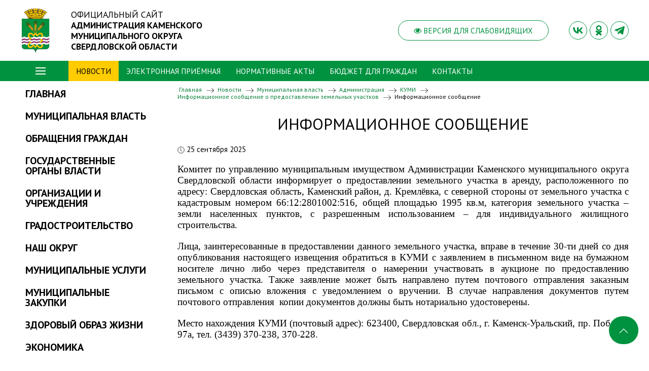

--- FILE ---
content_type: text/html; charset=utf-8
request_url: https://kamensk-adm.ru/novosti/1521-tsifrovoe-efirnoe-televidenie-v-sverdlovskoj-oblasti
body_size: 34292
content:
<!doctype html> 
<!--[if lt IE 7]><html class="no-js lt-ie9 lt-ie8 lt-ie7 ie6 oldie" lang="ru" dir="ltr"> <![endif]--> 
<!--[if IE 7]><html class="no-js lt-ie9 lt-ie8 ie7 oldie" lang="ru" dir="ltr"> <![endif]--> 
<!--[if IE 8]><html class="no-js lt-ie9 ie8 oldie" lang="ru" dir="ltr"> <![endif]--> 
<!--[if gt IE 8]><!--><html class="no-js" xmlns="http://www.w3.org/1999/xhtml" lang="ru" dir="ltr" prefix="og: http://ogp.me/ns#" > <!--<![endif]-->

<head>
    <base href="https://kamensk-adm.ru/novosti/1521-tsifrovoe-efirnoe-televidenie-v-sverdlovskoj-oblasti" />
	<meta http-equiv="content-type" content="text/html; charset=utf-8" />
	<meta name="description" content="Администрация муниципального образования Каменский городской округ - официальный сайт" />
	<meta name="generator" content="design-in-time.info" />
	<title>Информационное сообщение - Администрация Каменского муниципального округа Свердловской области</title>
	<link href="/templates/kamadm2024/favicon.ico" rel="shortcut icon" type="image/vnd.microsoft.icon" />
	<link href="/media/system/css/modal.css?b68e0c12bcc770633bf52a46940616ee" rel="stylesheet" type="text/css" />
	<link href="/media/com_attachments/css/attachments_hide.css" rel="stylesheet" type="text/css" />
	<link href="/media/com_attachments/css/attachments_list.css" rel="stylesheet" type="text/css" />
	<link href="/plugins/system/jce/css/content.css?aa754b1f19c7df490be4b958cf085e7c" rel="stylesheet" type="text/css" />
	<link href="https://kamensk-adm.ru/templates/kamadm2024/css/uikit.min.css?752" rel="stylesheet" type="text/css" media="all" />
	<link href="https://kamensk-adm.ru/templates/kamadm2024/css/template.css?782" rel="stylesheet" type="text/css" media="all" />
	<link href="https://stackpath.bootstrapcdn.com/font-awesome/4.7.0/css/font-awesome.min.css" rel="stylesheet" type="text/css" media="all" />
	<style type="text/css">
/* Multithumb 3.7.2 */
 .multithumb {  margin-right: 20px;     float: left;  }
.multithumb_blog {    margin-right: 20px;    float: left; }
 .mtGallery {     margin: 5px;     align: center;     float: none;  }
 .mtCapStyle figcaption {     caption-side: bottom;    font-weight: bold;    color: black;      background-color: #ddd;    text-align:center; }
#accordeonck97 { padding:0;margin:0;padding-top: 5px;padding-right: 5px;padding-bottom: 5px;padding-left: 5px; } 
#accordeonck97 li.accordeonck { list-style: none;/*overflow: hidden;*/ }
#accordeonck97 ul[class^="content"] { margin:0;padding:0; }
#accordeonck97 li.accordeonck > span { position: relative; display: block; font-family: PT+Sans:700;}
#accordeonck97 li.parent > span span.toggler_icon { top: 0;position: absolute; cursor: pointer; display: block; height: 100%; z-index: 10;right:0; background: url(/modules/mod_accordeonmenuck/assets/plus.png) center center no-repeat !important;width: 20px;}
#accordeonck97 li.parent.open > span span.toggler_icon { right:0; background: url(/modules/mod_accordeonmenuck/assets/minus.png) center center no-repeat !important;}
#accordeonck97 li.accordeonck.level2 > span { }
#accordeonck97 li.level2 li.accordeonck > span { }
#accordeonck97 a.accordeonck { display: block;text-decoration: none; color: #000000;font-size: 20px;font-weight: bold;}
#accordeonck97 a.accordeonck:hover { text-decoration: none; color: #00923F;}
#accordeonck97 li.parent > span a { display: block;/*outline: none;*/ }
#accordeonck97 li.parent.open > span a {  }
#accordeonck97 a.accordeonck > .badge { margin: 0 0 0 5px; }
#accordeonck97 li.level2.parent.open > span span.toggler_icon { background: url(/) center center no-repeat !important;}
#accordeonck97 li.level3.parent.open > span span.toggler_icon { background: url(/) center center no-repeat !important;}
#accordeonck97 li.level1 > span {  } 
#accordeonck97 li.level1 > span a { padding-top: 5px;padding-right: 5px;padding-bottom: 5px;padding-left: 5px;color: #000000;font-size: 20px;font-weight: bold; } 
#accordeonck97 li.level1 > span span.accordeonckdesc { font-size: 10px; } 
#accordeonck97 li.level1:hover > span {  } 
#accordeonck97 li.level1:hover > span a { color: #00923F; } 
#accordeonck97 li.level1.active > span {  } 
#accordeonck97 li.level1.active > span a { color: #00923F; } 
#accordeonck97 li.level2 > span {  } 
#accordeonck97 li.level2 > span a { padding-top: 5px;padding-bottom: 5px;padding-left: 15px; } 
#accordeonck97 li.level2 li.accordeonck > span {  } 
#accordeonck97 li.level2 li.accordeonck > span a { padding-top: 5px;padding-bottom: 5px;padding-left: 25px; } #accordeonck97 ul[class^="content"] {
	display: none;
}

#accordeonck97 .toggler_icon {
	top: 0;;
}
	</style>
	<script type="application/json" class="joomla-script-options new">{"csrf.token":"59b0756e6f5c0eab79a287d4af27262f","system.paths":{"root":"","base":""}}</script>
	<script src="/media/system/js/mootools-core.js?b68e0c12bcc770633bf52a46940616ee" type="text/javascript"></script>
	<script src="/media/system/js/core.js?b68e0c12bcc770633bf52a46940616ee" type="text/javascript"></script>
	<script src="/media/system/js/mootools-more.js?b68e0c12bcc770633bf52a46940616ee" type="text/javascript"></script>
	<script src="/media/system/js/modal.js?b68e0c12bcc770633bf52a46940616ee" type="text/javascript"></script>
	<script src="/media/jui/js/jquery.min.js?b68e0c12bcc770633bf52a46940616ee" type="text/javascript"></script>
	<script src="/media/jui/js/jquery-noconflict.js?b68e0c12bcc770633bf52a46940616ee" type="text/javascript"></script>
	<script src="/media/jui/js/jquery-migrate.min.js?b68e0c12bcc770633bf52a46940616ee" type="text/javascript"></script>
	<script src="/media/com_attachments/js/attachments_refresh.js" type="text/javascript"></script>
	<script src="/media/system/js/caption.js?b68e0c12bcc770633bf52a46940616ee" type="text/javascript"></script>
	<script src="https://kamensk-adm.ru/templates/kamadm2024/js/uikit.min.js?752" type="text/javascript"></script>
	<script src="https://kamensk-adm.ru/templates/kamadm2024/js/uikit-icons.min.js?752" type="text/javascript"></script>
	<script src="/media/com_accordeonmenuck/assets/accordeonmenuck.js" type="text/javascript"></script>
	<script src="/media/com_accordeonmenuck/assets/jquery.easing.1.3.js" type="text/javascript"></script>
	<script type="text/javascript">

		jQuery(function($) {
			SqueezeBox.initialize({});
			initSqueezeBox();
			$(document).on('subform-row-add', initSqueezeBox);

			function initSqueezeBox(event, container)
			{
				SqueezeBox.assign($(container || document).find('a.modal').get(), {
					parse: 'rel'
				});
			}
		});

		window.jModalClose = function () {
			SqueezeBox.close();
		};

		// Add extra modal close functionality for tinyMCE-based editors
		document.onreadystatechange = function () {
			if (document.readyState == 'interactive' && typeof tinyMCE != 'undefined' && tinyMCE)
			{
				if (typeof window.jModalClose_no_tinyMCE === 'undefined')
				{
					window.jModalClose_no_tinyMCE = typeof(jModalClose) == 'function'  ?  jModalClose  :  false;

					jModalClose = function () {
						if (window.jModalClose_no_tinyMCE) window.jModalClose_no_tinyMCE.apply(this, arguments);
						tinyMCE.activeEditor.windowManager.close();
					};
				}

				if (typeof window.SqueezeBoxClose_no_tinyMCE === 'undefined')
				{
					if (typeof(SqueezeBox) == 'undefined')  SqueezeBox = {};
					window.SqueezeBoxClose_no_tinyMCE = typeof(SqueezeBox.close) == 'function'  ?  SqueezeBox.close  :  false;

					SqueezeBox.close = function () {
						if (window.SqueezeBoxClose_no_tinyMCE)  window.SqueezeBoxClose_no_tinyMCE.apply(this, arguments);
						tinyMCE.activeEditor.windowManager.close();
					};
				}
			}
		};
		jQuery(window).on('load',  function() {
				new JCaption('img.caption');
			});jQuery(document).ready(function(jQuery){new Accordeonmenuck('#accordeonck97', {fadetransition : false,eventtype : 'click',transition : 'linear',menuID : 'accordeonck97',defaultopenedid : '',activeeffect : '',showcounter : '',showactive : '1',closeothers : '1',duree : 500});}); 
	</script>
	<link href="https://kamensk-adm.ru/" rel="canonical" />
	<meta property="og:url" content="https://kamensk-adm.ru/" />
	<meta property="og:title" content="Информационное сообщение - Администрация Каменского муниципального округа Свердловской области" />
	<meta property="og:site_name" content="Информационное сообщение - Администрация Каменского муниципального округа Свердловской области" />
	<meta property="og:image" content="https://kamensk-adm.ru/images/icon.png" />
	<meta http-equiv="X-UA-Compatible" content="IE=edge">
	<meta name="viewport" content="width=device-width, initial-scale=1.0, maximum-scale=1.0, user-scalable=0">
	<meta name="cmsmagazine" content="76268a892ac3625f1e6a868f3c56d3b4" />
	<meta name="yandex-verification" content="7ed042397fab7a8b" />
	<meta name="author" content="design-in-time.info">
	<link rel="apple-touch-icon-precomposed" href="https://kamensk-adm.ru/templates/kamadm2024/images/icons/icon.png">
	<link href="https://fonts.googleapis.com/css2?family=PT+Sans:ital,wght@0,400;0,700;1,400;1,700&display=swap" rel="stylesheet">
	<meta name="yandex-verification" content="495a5ed4a81760c2" />

<link rel="stylesheet" href="/./banner-resources/banner.css">      
</head>

<body class="tmpl-index itemid-116 lang-ru com-content view-article layout-none task-none zoo-itemid-0 zoo-categoryid-0 device-ios-no device-android-no device-mobile-no device-table-no">


<header class="uk-background-default" > 


<div class="navbar">
     <div class="uk-container uk-container-large  " style="padding-top: 15px;padding-bottom: 15px;">

			<div class="uk-flex uk-flex-middle  " uk-grid>

					
					<div class="uk-width-auto " >

		<a href="/" title="Перейти на главную страницу" class="">		
           <img class="logo" src="/templates/kamadm2024/images/logo.png" width="60" height="auto" alt="Администрация Каменского муниципального округа Свердловской области"  >		
		</a>
					</div>
			

    <div class="uk-width-expand uk-width-auto@m" >
<p>ОФИЦИАЛЬНЫЙ САЙТ</p>
<p class="uk-text-bold uk-margin-remove uk-text-uppercase" style="width: 300px;text-align: left;">Администрация Каменского муниципального округа Свердловской области</p>          

    </div>	


    <div class="uk-width-expand@m uk-visible@m uk-flex uk-flex-right" >


<div class="custom"  >
	<a class="uk-button uk-button-default" title="Версия для слабовидящих" href="/index.php/?template=accessibility"><i class="fa fa-eye" aria-hidden="true"></i> Версия для слабовидящих</a></div>

    </div>	
    <div class="uk-width-auto@m uk-visible@m" >


<div class="custom"  >
	<a class="uk-icon-button uk-button-default uk-icon-image" target="_blank" href="https://vk.com/kgo_so"><img class="" src="/images/vk.svg" width="20" height="20"  uk-svg></a>
<a class="uk-icon-button uk-button-default uk-icon-image" target="_blank" href="https://ok.ru/group/63088522756277"><img class="" src="/images/ok.svg" width="20" height="20"  uk-svg></a>
<a class="uk-icon-button uk-button-default uk-icon-image" target="_blank" href="https://t.me/admkgoso"><img class="" src="/images/tg.svg" width="20" height="20"  uk-svg></a></div>

    </div>		
			
			</div>	
		
    </div>	
</div>



<div class="uk-background-primary"  uk-sticky="start: 170; animation: uk-animation-slide-top; sel-target: .uk-navbar-container; cls-active: uk-navbar-sticky; cls-inactive: uk-navbar-transparent;" >
    <div class="uk-container uk-container-large padding-remove-small">
	<nav class="uk-navbar-container uk-navbar-transparent " uk-navbar >
	
	<div class="uk-navbar-left ">
		<div class="uk-navbar-item ">
        <a class="uk-navbar-toggle" uk-navbar-toggle-icon uk-toggle href="#my-menu"></a>		
        	</div> 	   		
    <div class="uk-navbar-item uk-background-default gerb" >
		<a href="/" title="Перейти на главную страницу" class="">		
           <img class="logo" src="/templates/kamadm2024/images/logo.png" width="26" height="auto" alt="Администрация Каменского муниципального округа Свердловской области"  >		
		</a>
    </div>	
    <div class="uk-navbar-item gerb uk-visible@m" >


<div class="custom"  >
	<p class="uk-text-bold uk-margin-remove">АДМИНИСТРАЦИЯ КАМЕНСКОГО</br> ГОРОДСКОГО ОКРУГА</p></div>

    </div>		

	<div class="uk-navbar-item uk-visible@m ">
<ul class=" uk-navbar uk-navbar-nav mod-list">
<li class="item-116 current uk-active active"><a href="/novosti" >Новости</a></li><li class="item-121"><a href="/elektronnaya-prijomnaya" >Электронная приёмная</a></li><li class="item-434"><a href="/normativnye-akty" >Нормативные акты</a></li><li class="item-136"><a href="/munitsipalnye-finansy/byudzhet-dlya-grazhdan" >Бюджет для граждан</a></li><li class="item-135"><a href="/kontakty" >Контакты</a></li></ul>

	</div> 	
	</div> 


	<div class="uk-navbar-right ">

	</div> 
	
    </div>
    </nav>
	
	
	</div> 
	
	
</header>			

    <div id="my-menu" uk-offcanvas="overlay: true">
        <div class="uk-offcanvas-bar uk-flex uk-flex-column">
            <button class="uk-offcanvas-close" type="button" uk-close></button>	
  <div class="uk-text-center"><a href="/"> <img src="/images/logo.png" width="100" height="auto" alt="Администрация Каменского муниципального округа Свердловской области"  /> </a></div>
		
			<ul class=" uk-nav uk-nav-primary mod-list">
<li class="item-101 default"><a href="/" >Главная</a></li><li class="item-117 deeper parent"><a href="/munitsipalnaya-vlast" >Муниципальная власть</a><ul class="uk-nav-sub unstyled "><li class="item-118 deeper parent"><a href="/munitsipalnaya-vlast/glava" >Глава</a><ul class="uk-nav-sub unstyled "><li class="item-119"><a href="/munitsipalnaya-vlast/glava/informatsiya" >Информация</a></li><li class="item-120"><a href="/munitsipalnaya-vlast/glava/otsenka-effektivnosti-deyatelnosti-organov-mestnogo-samoupravleniya" >Оценка эффективности деятельности органов местного самоуправления</a></li></ul></li><li class="item-137 deeper parent"><a href="/munitsipalnaya-vlast/administratsiya" >Администрация</a><ul class="uk-nav-sub unstyled "><li class="item-138"><a href="/munitsipalnaya-vlast/administratsiya/ustav" >Устав</a></li><li class="item-139"><a href="/munitsipalnaya-vlast/administratsiya/struktura" >Структура</a></li><li class="item-153"><a href="/munitsipalnaya-vlast/administratsiya/plany-raboty" >Планы работы</a></li><li class="item-154"><a href="/munitsipalnaya-vlast/administratsiya/upravlenie-obrazovaniya" >Управление образования</a></li><li class="item-155"><a href="/munitsipalnaya-vlast/administratsiya/upravlenie-kultury" >Управление культуры</a></li><li class="item-156"><a href="/munitsipalnaya-vlast/administratsiya/komitet-po-arkhitekture" >Комитет по архитектуре</a></li><li class="item-157"><a href="/munitsipalnaya-vlast/administratsiya/sout" >СОУТ</a></li><li class="item-158 deeper parent"><a href="/munitsipalnaya-vlast/administratsiya/finansovoe-upravlenie" >Финансовое управление</a><ul class="uk-nav-sub unstyled "><li class="item-181"><a href="/munitsipalnaya-vlast/administratsiya/finansovoe-upravlenie/o-finansovom-upravlenii" >О финансовом управлении</a></li><li class="item-159"><a href="/munitsipalnaya-vlast/administratsiya/finansovoe-upravlenie/kontrol-v-sfere-zakupok" >Контроль в сфере закупок</a></li><li class="item-160"><a href="/munitsipalnaya-vlast/administratsiya/finansovoe-upravlenie/finansovyj-kontrol" >Финансовый контроль</a></li><li class="item-162"><a href="/munitsipalnaya-vlast/administratsiya/finansovoe-upravlenie/rekvizity-platezhej-v-byudzhet" >Реквизиты платежей в бюджет</a></li></ul></li><li class="item-163 deeper parent"><a href="/munitsipalnaya-vlast/administratsiya/kumi" >КУМИ</a><ul class="uk-nav-sub unstyled "><li class="item-164 deeper parent"><a href="/munitsipalnaya-vlast/administratsiya/kumi/torgi-auktsiony-konkursy" >Торги, аукционы, конкурсы</a><ul class="uk-nav-sub unstyled "><li class="item-165"><a href="/munitsipalnaya-vlast/administratsiya/kumi/torgi-auktsiony-konkursy/predstoyashchie-i-itogi-proshedshikh-auktsionov" >Предстоящие и итоги прошедших аукционов</a></li></ul></li><li class="item-166"><a href="/munitsipalnaya-vlast/administratsiya/kumi/informatsiya-po-publichnym-servitutam" >Информация по публичным сервитутам</a></li><li class="item-167"><a href="/munitsipalnaya-vlast/administratsiya/kumi/plan-privatizatsii-munitsipalnogo-imushchestva" >План приватизации муниципального имущества</a></li><li class="item-168"><a href="/munitsipalnaya-vlast/administratsiya/kumi/spisok-grazhdan-sostoyashchikh-v-ocheredi-na-predostavlenie-odnokratno-besplatno-v-sobstvennost-zemelnykh-uchastkov" >Список граждан, состоящих в очереди на предоставление однократно бесплатно в собственность земельных участков</a></li><li class="item-169"><a href="/munitsipalnaya-vlast/administratsiya/kumi/rekvizity" >Реквизиты</a></li><li class="item-170"><a href="/munitsipalnaya-vlast/administratsiya/kumi/informatsionnoe-soobshchenie-o-predostavlenii-zemel" >Информационное сообщение о предоставлении земель</a></li><li class="item-171"><a href="/munitsipalnaya-vlast/administratsiya/kumi/normativnye-dokumenty" >Нормативные документы</a></li><li class="item-172"><a href="/munitsipalnaya-vlast/administratsiya/kumi/informatsiya" >Информация</a></li><li class="item-173"><a href="/munitsipalnaya-vlast/administratsiya/kumi/svobodnye-zemelnye-uchastki-iz-zemel-selskokhozyajstvennogo-naznacheniya-nakhodyashchiesya-v-sobstvennosti-kamenskogo-munitsipalnogo-okruga" >Свободные земельные участки из земель сельскохозяйственного назначения, находящиеся в собственности Каменского муниципального округа</a></li><li class="item-174 deeper parent"><a href="/munitsipalnaya-vlast/administratsiya/kumi/vyyavlenie-pravoobladatelej-ranee-uchtennykh-obektov-nedvizhimosti" >Выявление правообладателей ранее учтенных объектов недвижимости</a><ul class="uk-nav-sub unstyled "><li class="item-175"><a href="/munitsipalnaya-vlast/administratsiya/kumi/vyyavlenie-pravoobladatelej-ranee-uchtennykh-obektov-nedvizhimosti/dokumenty-o-deyatelnosti-po-vyyavleniyu-pravoobladatelej-ranee-uchtennykh-obektov-nedvizhimosti" >Документы о деятельности по выявлению правообладателей ранее учтенных объектов недвижимости</a></li><li class="item-176"><a href="/munitsipalnaya-vlast/administratsiya/kumi/vyyavlenie-pravoobladatelej-ranee-uchtennykh-obektov-nedvizhimosti/uvedomleniya-ob-osmotrakh-v-ramkakh-vyyavleniya-pravoobladatelej-ranee-uchtennykh-obektakh-nedvizhimosti" >Уведомления об осмотрах в рамках выявления правообладателей ранее учтенных объектах недвижимости</a></li><li class="item-447"><a href="/munitsipalnaya-vlast/administratsiya/kumi/vyyavlenie-pravoobladatelej-ranee-uchtennykh-obektov-nedvizhimosti/uvedomleniya-o-vyyavlenii-pravoobladatelej-ranee-uchtennykh-obektov-nedvizhimosti" >Уведомления о выявлении правообладателей ранее учтенных объектов недвижимости</a></li><li class="item-448"><a href="/munitsipalnaya-vlast/administratsiya/kumi/vyyavlenie-pravoobladatelej-ranee-uchtennykh-obektov-nedvizhimosti/uvedomleniya-o-snyatii-s-kadastrovogo-ucheta-ranee-uchtennykh-obektov-nedvizhimosti-prekrativshikh-sushchestvovanie" >Уведомления о снятии с кадастрового учета ранее учтенных объектов недвижимости, прекративших существование</a></li></ul></li><li class="item-177"><a href="/munitsipalnaya-vlast/administratsiya/kumi/perechen-svobodnykh-obektov-prednaznachennykh-dlya-peredachi-v-arendu" >Перечень свободных объектов предназначенных для передачи в аренду</a></li><li class="item-178"><a href="/munitsipalnaya-vlast/administratsiya/kumi/informatsiya-po-arendnoj-plate-za-zemelnye-uchastki" >Информация по арендной плате и выкупу земельных участков</a></li><li class="item-179"><a href="/munitsipalnaya-vlast/administratsiya/kumi/poryadok-predostavleniya-subsidij" >Порядок предоставления субсидий</a></li><li class="item-180"><a href="/munitsipalnaya-vlast/administratsiya/kumi/perechen-svobodnykh-zemelnykh-uchastkov-nakhodyashchikhsya-v-munitsipalnoj-sobstvennosti-raspolozhennykh-na-territoriyakh-snt-dlya-sadovodstva-i-ogorodnichestva" >Перечень свободных земельных участков, находящихся в Муниципальной собственности, расположенных на территориях СНТ для садоводства и огородничества</a></li><li class="item-431"><a href="/munitsipalnaya-vlast/administratsiya/kumi/spisok-nevostrebovannykh-zemelnykh-uchastkov" >Список невостребованных земельных участков</a></li><li class="item-441"><a href="/munitsipalnaya-vlast/administratsiya/kumi/perechen-zemelnykh-uchastkov-dlya-predostavleniya-grazhdanam-v-sobstvennost-besplatno" >Перечень земельных участков для предоставления гражданам в собственность бесплатно </a></li></ul></li></ul></li><li class="item-183 deeper parent"><a href="/munitsipalnaya-vlast/duma-kamenskogo-gorodskogo-okruga" >Дума Каменского городского округа</a><ul class="uk-nav-sub unstyled "><li class="item-184"><a href="/munitsipalnaya-vlast/duma-kamenskogo-gorodskogo-okruga/informatsiya" >Информация</a></li><li class="item-185"><a href="/munitsipalnaya-vlast/duma-kamenskogo-gorodskogo-okruga/resheniya" >Решения</a></li></ul></li><li class="item-186 deeper parent"><a href="/munitsipalnaya-vlast/kontrolnyj-organ" >Контрольный орган</a><ul class="uk-nav-sub unstyled "><li class="item-187"><a href="/munitsipalnaya-vlast/kontrolnyj-organ/deyatelnost" >Деятельность</a></li><li class="item-188"><a href="/munitsipalnaya-vlast/kontrolnyj-organ/rekvizity-platezhej-v-byudzhet" >Реквизиты платежей в бюджет</a></li></ul></li></ul></li><li class="item-189 deeper parent"><a href="/obrashcheniya-grazhdan" >Обращения граждан</a><ul class="uk-nav-sub unstyled "><li class="item-190"><a href="/obrashcheniya-grazhdan/kak-obratitsya-v-administratsiyu" >Как обратиться в Администрацию</a></li><li class="item-191"><a href="/obrashcheniya-grazhdan/chto-neobkhodimo-znat-pri-obrashchenii-v-administratsiyu" >Что необходимо знать при обращении в Администрацию</a></li><li class="item-192"><a href="/obrashcheniya-grazhdan/prijom-grazhdan" >Приём граждан</a></li><li class="item-193"><a href="/obrashcheniya-grazhdan/informatsiya-ob-obrashcheniyakh-grazhdan" >Информация об обращениях граждан</a></li><li class="item-194"><a href="/obrashcheniya-grazhdan/informatsiya-o-provedenii-obshcherossijskogo-dnya-priema-grazhdan" >Информация о проведении общероссийского дня приема граждан</a></li><li class="item-195"><a href="/obrashcheniya-grazhdan/blanki-zayavlenij-grazhdan" >Бланки заявлений граждан</a></li><li class="item-196"><a href="/obrashcheniya-grazhdan/obrashcheniya-po-faktam-korruptsii" >Обращения по фактам коррупции</a></li></ul></li><li class="item-197 deeper parent"><a href="/gosudarstvennye-organy-vlasti" >Государственные органы власти</a><ul class="uk-nav-sub unstyled "><li class="item-404"><a href="/gosudarstvennye-organy-vlasti/kamenskaya-rtik" >Каменская РТИК</a></li><li class="item-405"><a href="/gosudarstvennye-organy-vlasti/federalnaya-protivopozharnaya-sluzhba" >Федеральная противопожарная служба</a></li><li class="item-406"><a href="/gosudarstvennye-organy-vlasti/kamenskaya-tkdn" >Каменская ТКДН</a></li><li class="item-407"><a href="/gosudarstvennye-organy-vlasti/politsiya" >Полиция</a></li><li class="item-408"><a href="/gosudarstvennye-organy-vlasti/ogibdd" >ОГИБДД</a></li><li class="item-409 deeper parent"><a href="/gosudarstvennye-organy-vlasti/prokuratura" >Прокуратура</a><ul class="uk-nav-sub unstyled "><li class="item-410"><a href="/gosudarstvennye-organy-vlasti/prokuratura/informatsiya" >Информация</a></li><li class="item-411"><a href="/gosudarstvennye-organy-vlasti/prokuratura/prokuratura-razyasnyaet" >Прокуратура разъясняет</a></li><li class="item-412"><a href="/gosudarstvennye-organy-vlasti/prokuratura/sotrudniki-prokuratury" >Сотрудники прокуратуры</a></li><li class="item-413"><a href="/gosudarstvennye-organy-vlasti/prokuratura/voprosy-prokuroru" >Вопросы прокурору</a></li><li class="item-414"><a href="/gosudarstvennye-organy-vlasti/prokuratura/boevye-sotrudniki-prokuratury" >Боевые сотрудники прокуратуры</a></li><li class="item-415"><a href="/gosudarstvennye-organy-vlasti/prokuratura/novosti-prokuratury" >Новости прокуратуры</a></li><li class="item-433"><a href="/gosudarstvennye-organy-vlasti/prokuratura/teleproekt-generalnoj-prokuratury-rossijskoj-federatsii-sila-v-pravde" >Телепроект Генеральной прокуратуры Российской Федерации &quot;Сила в правде&quot;</a></li><li class="item-444"><a href="/gosudarstvennye-organy-vlasti/prokuratura/sverdlovskaya-transportnaya-prokuratura-informiruet" >Свердловская транспортная прокуратура информирует</a></li></ul></li><li class="item-417"><a href="/gosudarstvennye-organy-vlasti/sotsialnyj-fond-rossii" >Социальный фонд России</a></li><li class="item-418"><a href="/gosudarstvennye-organy-vlasti/mezhrajonnaya-inspektsiya-federalnoj-nalogovoj-sluzhby" >Межрайонная инспекция Федеральной налоговой службы</a></li><li class="item-419"><a href="/gosudarstvennye-organy-vlasti/sverdlovskoe-regionalnoe-otdelenie-fonda-sotsialnogo-strakhovaniya-rf" >Свердловское региональное отделение Фонда социального страхования РФ</a></li><li class="item-420"><a href="/gosudarstvennye-organy-vlasti/ufms-rossii-po-sverdlovskoj-oblasti" >УФМС России по Свердловской области</a></li><li class="item-421"><a href="/gosudarstvennye-organy-vlasti/kamensk-uralskij-mro-ufskn-rossii-po-sverdlovskoj-oblasti" >Каменск-Уральский МРО УФСКН России по Свердловской области</a></li><li class="item-422"><a href="/gosudarstvennye-organy-vlasti/federalnaya-kadastrovaya-palata-rosreestra" >Федеральная кадастровая палата Росреестра</a></li><li class="item-423"><a href="/gosudarstvennye-organy-vlasti/federalnaya-sluzhba-gosudarstvennoj-registratsii-kadastra-i-kartografii" >Федеральная служба государственной регистрации кадастра и картографии</a></li><li class="item-424 deeper parent"><a href="/gosudarstvennye-organy-vlasti/upravlenie-rosselkhoznadzora-po-sverdlovskoj-oblasti" >Управление Россельхознадзора по Свердловской области</a><ul class="uk-nav-sub unstyled "><li class="item-425"><a href="/gosudarstvennye-organy-vlasti/upravlenie-rosselkhoznadzora-po-sverdlovskoj-oblasti/kontakty-i-grafik-priema" >Контакты и график приема</a></li></ul></li><li class="item-427"><a href="/gosudarstvennye-organy-vlasti/kamensk-uralskij-tamozhennyj-post" >Каменск-Уральский таможенный пост</a></li></ul></li><li class="item-198 deeper parent"><a href="/organizatsii-i-uchrezhdeniya" >Организации и учреждения</a><ul class="uk-nav-sub unstyled "><li class="item-381"><a href="https://кдцкго.рф/" >Муниципальное бюджетное учреждение культуры &quot;Культурно-досуговый центр КГО&quot;</a></li><li class="item-382"><a href="/organizatsii-i-uchrezhdeniya/mku-tsentr-kompensatsij-i-subsidij-kamenskogo-munitsipalnogo-okruga-sverdlovskoj-oblasti" >МКУ &quot;Центр компенсаций и субсидий Каменского муниципального округа Свердловской области&quot;</a></li><li class="item-383"><a href="/organizatsii-i-uchrezhdeniya/mku-upravlenie-kapitalnogo-stroitelstva-kamenskogo-munitsipalnogo-okruga-sverdlovskoj-oblasti" >МКУ &quot;Управление капитального строительства Каменского муниципального округа Свердловской области&quot;</a></li><li class="item-384"><a href="/organizatsii-i-uchrezhdeniya/mku-tsentr-zashchity-naseleniya-kamenskogo-gorodskogo-okruga-sverdlovskoj-oblasti" >МКУ &quot;Центр защиты населения Каменского городского округа Свердловской области&quot;</a></li><li class="item-385"><a href="/organizatsii-i-uchrezhdeniya/mku-upravlenie-khozyajstvom-kamenskogo-munitsipalnogo-okruga-sverdlovskoj-oblasti" >МКУ &quot;Управление хозяйством Каменского муниципального округа Свердловской области&quot;</a></li><li class="item-386"><a href="/organizatsii-i-uchrezhdeniya/mku-arkhiv-kamenskogo-munitsipalnogo-okruga-sverdlovskoj-oblasti" >МКУ &quot;Архив Каменского муниципального округа Свердловской области&quot;</a></li><li class="item-388"><a href="https://fsk-kgo.ru/" >МБУ &quot;ФСК КГО&quot;</a></li><li class="item-391"><a href="/organizatsii-i-uchrezhdeniya/mku-tsb-administratsii-kamenskogo-munitsipalnogo-okruga-sverdlovskoj-oblasti" >МКУ «ЦБ Администрации Каменского муниципального округа Свердловской области»</a></li><li class="item-392"><a href="/organizatsii-i-uchrezhdeniya/gbu-so-mnogofunktsionalnyj-tsentr" >ГБУ СО &quot;Многофункциональный центр&quot;</a></li><li class="item-393"><a href="/organizatsii-i-uchrezhdeniya/kamenskaya-tsrb" >Каменская ЦРБ</a></li><li class="item-394 deeper parent"><a href="/organizatsii-i-uchrezhdeniya/gazeta-plamya" >Газета «Пламя»</a><ul class="uk-nav-sub unstyled "><li class="item-395"><a href="/organizatsii-i-uchrezhdeniya/gazeta-plamya/informatsiya-o-gazete-plamya" >Информация о газете &quot;Пламя&quot;</a></li><li class="item-396"><a href="/organizatsii-i-uchrezhdeniya/gazeta-plamya/pamyat-kotoroj-ne-budet-zabveniya" >Память, которой не будет забвения</a></li><li class="item-397"><a href="/organizatsii-i-uchrezhdeniya/gazeta-plamya/so-stranits-gazety-plamya" >Со страниц газеты &quot;Пламя&quot;</a></li></ul></li><li class="item-398"><a href="/organizatsii-i-uchrezhdeniya/fbuz-tsentr-gigieny-i-epidemiologii" >ФБУЗ &quot;Центр гигиены и эпидемиологии&quot;</a></li><li class="item-399"><a href="/organizatsii-i-uchrezhdeniya/kamensk-uralskij-tsentr-zanyatosti" >Каменск-Уральский центр занятости</a></li><li class="item-400"><a href="/organizatsii-i-uchrezhdeniya/vostochnye-elektricheskie-seti" >Восточные электрические сети</a></li><li class="item-401"><a href="/organizatsii-i-uchrezhdeniya/sogup-oblastnoj-tsentr-nedvizhimosti-filial-yuzhnoe-bti" >СОГУП «Областной Центр недвижимости» Филиал «Южное БТИ»</a></li><li class="item-402"><a href="/organizatsii-i-uchrezhdeniya/informatsiya-o-rasschityvaemoj-za-kalendarnyj-god-srednemesyachnoj-zarabotnoj-plate-rukovoditelej" >Информация о рассчитываемой за календарный год среднемесячной заработной плате руководителей</a></li><li class="item-403"><a href="/organizatsii-i-uchrezhdeniya/kamensk-uralskij-otdel-upravleniya-rosreestra" >Каменск-Уральский отдел Управления Росреестра</a></li></ul></li><li class="item-199 deeper parent"><a href="/gradostroitelstvo" >Градостроительство</a><ul class="uk-nav-sub unstyled "><li class="item-358 deeper parent"><a href="/gradostroitelstvo/informatsiya-dlya-grazhdan-i-zastrojshchikov" >Информация для граждан и застройщиков</a><ul class="uk-nav-sub unstyled "><li class="item-359"><a href="/gradostroitelstvo/informatsiya-dlya-grazhdan-i-zastrojshchikov/blanki-zayavlenij" >Бланки заявлений</a></li><li class="item-360"><a href="/gradostroitelstvo/informatsiya-dlya-grazhdan-i-zastrojshchikov/reestr-vydannykh-razreshenij-na-vvod-v-ekspluatatsiyu" >Реестр выданных разрешений на ввод в эксплуатацию</a></li><li class="item-361"><a href="/gradostroitelstvo/informatsiya-dlya-grazhdan-i-zastrojshchikov/reestr-vydannykh-razreshenij-na-stroitelstvo" >Реестр выданных разрешений на строительство</a></li><li class="item-362"><a href="/gradostroitelstvo/informatsiya-dlya-grazhdan-i-zastrojshchikov/preimushchestva-polucheniya-gosudarstvennykh-i-munitsipalnykh-uslug-v-elektronnom-vide-cherez-edinyj-portal-gosudarstvennykh-i-munitsipalnykh-uslug" >Преимущества получения государственных и муниципальных услуг в электронном виде через Единый портал государственных и муниципальных услуг</a></li><li class="item-363"><a href="/gradostroitelstvo/informatsiya-dlya-grazhdan-i-zastrojshchikov/grafik-provedeniya-konsultatsij-po-okazaniyu-munitsipalnykh-uslug-v-sfere-gradostroitelnoj-deyatelnosti" >График проведения консультаций по оказанию муниципальных услуг в сфере градостроительной деятельности</a></li><li class="item-364"><a href="/gradostroitelstvo/informatsiya-dlya-grazhdan-i-zastrojshchikov/blok-skhemy-k-munitsipalnym-uslugam-po-vydache-razreshenij-na-stroitelstvo-i-vvod-obektov-v-ekspluatatsiyu" >Блок-схемы к муниципальным услугам по выдаче разрешений на строительство и ввод объектов в эксплуатацию</a></li><li class="item-442"><a href="/gradostroitelstvo/informatsiya-dlya-grazhdan-i-zastrojshchikov/stroitelstvo-izhs-s-eskrou" >Строительство ИЖС с эскроу</a></li><li class="item-443"><a href="/gradostroitelstvo/informatsiya-dlya-grazhdan-i-zastrojshchikov/provedenie-obuchayushchikh-meropriyatij-dlya-msp-i-investitsionnoj-deyatelnosti" >Проведение обучающих мероприятий для МСП и Инвестиционной деятельности</a></li></ul></li><li class="item-365 deeper parent"><a href="/gradostroitelstvo/publichnye-slushaniya" >Публичные слушания</a><ul class="uk-nav-sub unstyled "><li class="item-366"><a href="/gradostroitelstvo/publichnye-slushaniya/opoveshcheniya" >Оповещения</a></li><li class="item-367"><a href="/gradostroitelstvo/publichnye-slushaniya/zaklyucheniya-po-rezultatam-publichnykh-slushanij" >Заключения по результатам публичных слушаний </a></li><li class="item-368"><a href="/gradostroitelstvo/publichnye-slushaniya/proekty-podlezhashchie-rassmotreniyu-na-publichnykh-slushaniyakh" >Проекты подлежащие рассмотрению на публичных слушаниях</a></li></ul></li><li class="item-369"><a href="/gradostroitelstvo/generalnyj-plan" >Генеральный план</a></li><li class="item-370"><a href="/gradostroitelstvo/karty-granits-naselennykh-punktov" >Карты границ населенных пунктов</a></li><li class="item-371"><a href="/gradostroitelstvo/pravila-zemlepolzovaniya-i-zastrojki" >Правила землепользования и застройки</a></li><li class="item-372"><a href="/gradostroitelstvo/karty-gradostroitelnogo-zonirovaniya" >Карты градостроительного зонирования</a></li><li class="item-373"><a href="/gradostroitelstvo/mestnye-normativy-gradostroitelnogo-proektirovaniya" >Местные нормативы градостроительного проектирования</a></li><li class="item-374 deeper parent"><a href="/gradostroitelstvo/programmy-kompleksnogo-razvitiya" >Программы комплексного развития</a><ul class="uk-nav-sub unstyled "><li class="item-375"><a href="/gradostroitelstvo/programmy-kompleksnogo-razvitiya/programma-kompleksnogo-razvitiya-transportnoj-infrastruktury" >Программа комплексного развития транспортной инфраструктуры</a></li><li class="item-376"><a href="/gradostroitelstvo/programmy-kompleksnogo-razvitiya/programma-kompleksnogo-razvitiya-sotsialnoj-infrastruktury" >Программа комплексного развития социальной инфраструктуры</a></li><li class="item-377"><a href="/gradostroitelstvo/programmy-kompleksnogo-razvitiya/programma-kompleksnogo-razvitiya-sistem-kommunalnoj-infrastruktury" >Программа комплексного развития систем коммунальной инфраструктуры</a></li></ul></li><li class="item-378"><a href="/gradostroitelstvo/pravila-blagoustrojstva-territorii" >Правила благоустройства территории </a></li><li class="item-436"><a href="/gradostroitelstvo/dokumentatsiya-po-planirovke-territorii" >Документация по планировке территории</a></li><li class="item-379"><a href="/gradostroitelstvo/chek-list-razreshenie-na-vvod-v-ekspluatatsiyu" >Чек-лист разрешение на ввод в эксплуатацию</a></li><li class="item-380"><a href="/gradostroitelstvo/chek-list-razreshenie-na-stroitelstvo" >Чек-лист разрешение на строительство</a></li><li class="item-456 deeper parent"><a href="/gradostroitelstvo/kompleksnye-kadastrovye-raboty" >Комплексные кадастровые работы</a><ul class="uk-nav-sub unstyled "><li class="item-457"><a href="/gradostroitelstvo/kompleksnye-kadastrovye-raboty/izveshcheniya-o-provedenii-zasedanij-soglasitelnoj-komissii-po-voprosu-soglasovaniya-mestopolozheniya-granits-zemelnykh-uchastkov-pri-vypolnenii-kompleksnykh-kadastrovykh-rabot" >Извещения о проведении заседаний согласительной комиссии по вопросу согласования местоположения границ земельных участков при выполнении комплексных кадастровых работ</a></li><li class="item-458"><a href="/gradostroitelstvo/kompleksnye-kadastrovye-raboty/proekty-karty-planov-territorij" >Проекты карты-планов территорий</a></li></ul></li><li class="item-460"><a href="/gradostroitelstvo/novosti-gradostroitelstva-i-zemlepolzovaniya" >Новости градостроительства и землепользования</a></li><li class="item-462"><a href="/gradostroitelstvo/informatsionnaya-spravka-gradprorabotka-onlajn" >Информационная справка &quot;Градпроработка-онлайн&quot;</a></li><li class="item-463"><a href="/gradostroitelstvo/vopros-otvet-po-munitsipalnym-uslugam-v-sfere-gradostroitelstva" >Вопрос - ответ по муниципальным услугам в сфере градостроительства</a></li></ul></li><li class="item-200 deeper parent"><a href="/nash-okrug" >Наш округ</a><ul class="uk-nav-sub unstyled "><li class="item-354"><a href="/nash-okrug/istoriya" >История</a></li><li class="item-355"><a href="/nash-okrug/geografiya" >География</a></li><li class="item-356"><a href="/nash-okrug/geraldika" >Геральдика</a></li><li class="item-357"><a href="/nash-okrug/dostoprimechatelnosti" >Достопримечательности</a></li></ul></li><li class="item-201 deeper parent"><a href="/munitsipalnye-uslugi" >Муниципальные услуги</a><ul class="uk-nav-sub unstyled "><li class="item-347"><a href="/munitsipalnye-uslugi/perechen-munitsipalnykh-uslug" >Перечень муниципальных услуг</a></li><li class="item-348"><a href="/munitsipalnye-uslugi/normativnye-dokumenty" >Нормативные документы</a></li><li class="item-349"><a href="/munitsipalnye-uslugi/monitoring-kachestva-predostavlyaemykh-uslug" >Мониторинг качества предоставляемых услуг</a></li><li class="item-350"><a href="/munitsipalnye-uslugi/poluchenie-uslug-v-elektronnom-vide-i-cherez-mnogofunktsionalnyj-tsentr" >Получение услуг в электронном виде и через многофункциональный центр</a></li><li class="item-351"><a href="/munitsipalnye-uslugi/tekhnologicheskie-skhemy-predostavleniya-munitsipalnykh-uslug" >Технологические схемы предоставления муниципальных услуг</a></li><li class="item-352"><a href="/munitsipalnye-uslugi/tekstovye-opisaniya-gosudarstvennykh-i-munitsipalnykh-uslug" >Текстовые описания государственных и муниципальных услуг</a></li><li class="item-353"><a href="/munitsipalnye-uslugi/uslugi-v-sfere-stroitelstva-v-elektronnom-vide" >Услуги в сфере строительства в электронном виде</a></li></ul></li><li class="item-202 deeper parent"><a href="/munitsipalnye-zakupki" >Муниципальные закупки</a><ul class="uk-nav-sub unstyled "><li class="item-342 deeper parent"><a href="/munitsipalnye-zakupki/reestry" >Реестры</a><ul class="uk-nav-sub unstyled "><li class="item-343"><a href="/munitsipalnye-zakupki/reestry/reestr-planov-grafikov" >Реестр планов-графиков</a></li><li class="item-344"><a href="/munitsipalnye-zakupki/reestry/reestr-auktsionov" >Реестр аукционов</a></li></ul></li><li class="item-345"><a href="/munitsipalnye-zakupki/otchety" >Отчеты</a></li><li class="item-346"><a href="/munitsipalnye-zakupki/vedomstvennyj-kontrol" >Ведомственный контроль</a></li></ul></li><li class="item-203 deeper parent"><a href="/zdorovyj-obraz-zhizni" >Здоровый образ жизни</a><ul class="uk-nav-sub unstyled "><li class="item-336"><a href="/zdorovyj-obraz-zhizni/profilaktika-grippa-nespetsificheskaya-i-spetsificheskaya" >Профилактика гриппа (неспецифическая и специфическая)</a></li><li class="item-337"><a href="/zdorovyj-obraz-zhizni/antinarkoticheskaya-komissiya" >Антинаркотическая комиссия</a></li><li class="item-338"><a href="/zdorovyj-obraz-zhizni/dispanserizatsiya" >Диспансеризация</a></li><li class="item-339"><a href="/zdorovyj-obraz-zhizni/tsentr-kompetentsii" >Центр компетенции</a></li><li class="item-340"><a href="/zdorovyj-obraz-zhizni/obuchayushchie-programmy-po-voprosam-zdorovogo-pitaniya" >Обучающие программы по вопросам здорового питания</a></li><li class="item-341"><a href="/zdorovyj-obraz-zhizni/ukreplenie-zdorovya" >Укрепление здоровья </a></li></ul></li><li class="item-204 deeper parent"><a href="/ekonomika" >Экономика</a><ul class="uk-nav-sub unstyled "><li class="item-325"><a href="/ekonomika/sotsialno-ekonomicheskoe-razvitie" >Социально-экономическое развитие</a></li><li class="item-330"><a href="/ekonomika/munitsipalnye-programmy" >Муниципальные программы</a></li><li class="item-331"><a href="/ekonomika/itogi-sotsialno-ekonomicheskogo-razvitiya" >Итоги социально-экономического развития</a></li><li class="item-332"><a href="/ekonomika/trudovye-otnosheniya-i-zashchita-trudovykh-interesov" >Трудовые отношения и защита трудовых интересов</a></li><li class="item-333"><a href="/ekonomika/turizm" >Туризм</a></li><li class="item-334"><a href="/ekonomika/nalogovye-raskhody" >Налоговые расходы</a></li><li class="item-335"><a href="/ekonomika/natsionalnye-proekty" >Национальные проекты</a></li></ul></li><li class="item-205 deeper parent"><a href="/initsiativnoe-byudzhetirovanie" >Инициативное бюджетирование</a><ul class="uk-nav-sub unstyled "><li class="item-323"><a href="/initsiativnoe-byudzhetirovanie/informatsiya" >Информация </a></li><li class="item-324"><a href="/initsiativnoe-byudzhetirovanie/npa-po-initsiativnomu-byudzhetirovaniyu" >НПА по инициативному бюджетированию</a></li></ul></li><li class="item-207 deeper parent"><a href="/protivodejstvie-korruptsii" >Противодействие коррупции</a><ul class="uk-nav-sub unstyled "><li class="item-313"><a href="/protivodejstvie-korruptsii/normativno-pravovye-i-inye-akty-v-sfere-protivodejstviya-korruptsii" >Нормативно правовые и иные акты в сфере противодействия коррупции</a></li><li class="item-314"><a href="/protivodejstvie-korruptsii/antikorruptsionnaya-ekspertiza" >Антикоррупционная экспертиза</a></li><li class="item-435"><a href="/protivodejstvie-korruptsii/zaklyucheniya-nezavisimoj-ekspertizy" >Заключения независимой экспертизы</a></li><li class="item-315"><a href="/protivodejstvie-korruptsii/metodicheskie-materialy" >Методические материалы</a></li><li class="item-316"><a href="/protivodejstvie-korruptsii/formy-dokumentov-svyazannykh-s-protivodejstviem-korruptsii-dlya-zapolneniya" >Формы документов, связанных с противодействием коррупции, для заполнения</a></li><li class="item-317"><a href="/protivodejstvie-korruptsii/svedeniya-o-dokhodakh-raskhodakh-ob-imushchestve-i-obyazatelstvakh-imushchestvennogo-kharaktera" >Сведения о доходах, расходах, об имуществе и обязательствах имущественного характера</a></li><li class="item-318"><a href="/protivodejstvie-korruptsii/komissiya-po-soblyudeniyu-trebovanij-k-sluzhebnomu-povedeniyu-i-uregulirovaniyu-konfliktov-interesov" >Комиссия по соблюдению требований к служебному поведению и урегулированию конфликтов интересов</a></li><li class="item-319"><a href="/protivodejstvie-korruptsii/deyatelnost-munitsipalnogo-organa-po-koordinatsii-deyatelnosti-v-sfere-protivodejstviya-korruptsii" >Деятельность муниципального органа по координации деятельности в сфере противодействия коррупции</a></li><li class="item-320"><a href="/protivodejstvie-korruptsii/obratnaya-svyaz-dlya-soobshchenij-o-faktakh-korruptsii" >Обратная связь для сообщений о фактах коррупции</a></li><li class="item-321"><a href="/protivodejstvie-korruptsii/antikorruptsionnoe-prosveshchenie" >Антикоррупционное просвещение</a></li></ul></li><li class="item-208 deeper parent"><a href="/realizatsiya-ukazov-prezidenta-rf" >Реализация указов Президента РФ</a><ul class="uk-nav-sub unstyled "><li class="item-310"><a href="/realizatsiya-ukazov-prezidenta-rf/povyshenie-zarabotnoj-platy" >Повышение заработной платы</a></li><li class="item-311"><a href="/realizatsiya-ukazov-prezidenta-rf/monitoring-ukazov-prezidenta" >Мониторинг указов Президента</a></li><li class="item-312"><a href="/realizatsiya-ukazov-prezidenta-rf/normativno-pravovaya-baza" >Нормативно-правовая база</a></li></ul></li><li class="item-209 deeper parent"><a href="/poleznaya-informatsiya" >Полезная информация</a><ul class="uk-nav-sub unstyled "><li class="item-303"><a href="/poleznaya-informatsiya/pamyatka-o-poryadke-polucheniya-gosudarstvennykh-i-munitsipalnykh-uslug-v-elektronnoj-forme" >Памятка о порядке получения государственных и муниципальных услуг в электронной форме</a></li><li class="item-304"><a href="https://zakupki.gov.ru/epz/main/public/home.html" >Портал закупок</a></li><li class="item-305"><a href="/poleznaya-informatsiya/pamyatka-grazhdanam-ob-ikh-dejstviyakh-pri-ustanovlenii-urovnej-terroristicheskikh-opasnostej" >Памятка гражданам об их действиях при установлении уровней террористических опасностей</a></li><li class="item-306"><a href="/poleznaya-informatsiya/stoimost-uslug-po-pogrebeniyu" >Стоимость услуг по погребению</a></li><li class="item-307"><a href="/poleznaya-informatsiya/opros-gorodskaya-sreda" >Опрос Городская среда</a></li><li class="item-308"><a href="/poleznaya-informatsiya/preimushchestva-energoeffektivnogo-osveshcheniya" >Преимущества энергоэффективного освещения</a></li><li class="item-309"><a href="/poleznaya-informatsiya/rejtingovoe-golosovanie" >Рейтинговое голосование</a></li></ul></li><li class="item-210 deeper parent"><a href="/munitsipalnaya-sluzhba" >Муниципальная служба</a><ul class="uk-nav-sub unstyled "><li class="item-298"><a href="/munitsipalnaya-sluzhba/munitsipalnaya-sluzhba" >Муниципальная служба</a></li><li class="item-299"><a href="/munitsipalnaya-sluzhba/arkhiv-vakansij" >Архив вакансий</a></li><li class="item-300"><a href="/munitsipalnaya-sluzhba/arkhiv-konkursov" >Архив конкурсов </a></li><li class="item-301"><a href="/munitsipalnaya-sluzhba/okhrana-truda" >Охрана труда</a></li><li class="item-302"><a href="/munitsipalnaya-sluzhba/otdel-po-pravovoj-i-kadrovoj-rabote" >Отдел по правовой и кадровой работе</a></li></ul></li><li class="item-211 deeper parent"><a href="/otkrytye-dannye" >Открытые данные</a><ul class="uk-nav-sub unstyled "><li class="item-296"><a href="/otkrytye-dannye/prostranstvennye-dannye" >Пространственные данные</a></li><li class="item-297"><a href="/otkrytye-dannye/otkrytye-dannye" >Открытые данные</a></li></ul></li><li class="item-212 deeper parent"><a href="/zhilishchno-kommunalnoe-khozyajstvo" >Жилищно-Коммунальное Хозяйство</a><ul class="uk-nav-sub unstyled "><li class="item-283"><a href="/zhilishchno-kommunalnoe-khozyajstvo/skhema-gazifikatsii" >Схема газификации</a></li><li class="item-284"><a href="/zhilishchno-kommunalnoe-khozyajstvo/soglasheniya-mezhdu-administratsiej-kamenskogo-go-i-resursosnabzhayushchimi-organizatsiyami" >Соглашения между Администрацией Каменского ГО и ресурсоснабжающими организациями</a></li><li class="item-285"><a href="/zhilishchno-kommunalnoe-khozyajstvo/ekolog-informiruet" >Эколог информирует</a></li><li class="item-286"><a href="/zhilishchno-kommunalnoe-khozyajstvo/kapitalnyj-remont-obshchego-imushchestva-v-mnogokvartirnykh-domakh" >Капитальный ремонт общего имущества в многоквартирных домах</a></li><li class="item-287"><a href="/zhilishchno-kommunalnoe-khozyajstvo/pereselenie-grazhdan-iz-avarijnogo-zhilishchnogo-fonda" >Переселение граждан из аварийного жилищного фонда</a></li><li class="item-288"><a href="/zhilishchno-kommunalnoe-khozyajstvo/podklyuchenie-tekhnologicheskoe-prisoedinenie" >Подключение (технологическое присоединение)</a></li><li class="item-290"><a href="/zhilishchno-kommunalnoe-khozyajstvo/mup-vodosnabzhenie-kgo" >МУП &quot;ВОДОСНАБЖЕНИЕ КГО&quot;</a></li><li class="item-445"><a href="/zhilishchno-kommunalnoe-khozyajstvo/mup-teploresurs" >МУП &quot;ТЕПЛОРЕСУРС&quot;</a></li><li class="item-291"><a href="/zhilishchno-kommunalnoe-khozyajstvo/obrashchenie-s-tvjordymi-kommunalnymi-otkhodami" >Обращение с твёрдыми коммунальными отходами</a></li><li class="item-292"><a href="/zhilishchno-kommunalnoe-khozyajstvo/otkrytyj-konkurs-po-otboru-upravlyayushchej-organizatsii-dlya-upravleniya-mnogokvartirnym-domom" >Открытый конкурс по отбору управляющей организации для управления многоквартирным домом</a></li><li class="item-294"><a href="/zhilishchno-kommunalnoe-khozyajstvo/tekhnicheskoe-obsluzhivanie-i-remont-vnutridomovogo-i-vnutrikvartirnogo-gazovogo-oborudovaniya" >Техническое обслуживание и ремонт внутридомового и внутриквартирного газового оборудования</a></li><li class="item-295"><a href="/zhilishchno-kommunalnoe-khozyajstvo/tsentralnoe-vodosnabzhenie-naseljonnykh-punktov" >Центральное водоснабжение населённых пунктов </a></li><li class="item-449"><a href="/zhilishchno-kommunalnoe-khozyajstvo/podgotovka-k-otopitelnomu-periodu" >Подготовка к отопительному периоду</a></li><li class="item-451"><a href="/zhilishchno-kommunalnoe-khozyajstvo/kontsessionnye-soglasheniya" >Концессионные соглашения</a></li><li class="item-455"><a href="/zhilishchno-kommunalnoe-khozyajstvo/teplosnabzhenie" >Теплоснабжение </a></li></ul></li><li class="item-213 deeper parent"><a href="/profilaktika-vich-infektsii" >Профилактика ВИЧ-инфекции</a><ul class="uk-nav-sub unstyled "><li class="item-271"><a href="/profilaktika-vich-infektsii/normativnye-pravovye-akty" >Нормативные правовые акты </a></li><li class="item-272"><a href="/profilaktika-vich-infektsii/profilaktika-vich-infektsii" >Профилактика ВИЧ-инфекции</a></li><li class="item-273"><a href="/profilaktika-vich-infektsii/plan-raboty-mezhvedomstvennoj-komissii" >План работы межведомственной комиссии</a></li><li class="item-277"><a href="/profilaktika-vich-infektsii/protokoly-mezhvedomstvennoj-komissii" >Протоколы межведомственной комиссии</a></li><li class="item-274"><a href="/profilaktika-vich-infektsii/normativnaya-baza-v-sfere-truda" >Нормативная база в сфере труда</a></li><li class="item-275"><a href="/profilaktika-vich-infektsii/plan-neotlozhnykh-mer-po-ogranicheniyu-rasprostraneniya-vich-infektsii" >План неотложных мер по ограничению распространения ВИЧ-инфекции</a></li><li class="item-276"><a href="/profilaktika-vich-infektsii/kompleksnaya-programma-profilaktika-vich-infektsii-i-tuberkuljoza-v-kamenskom-munitsipalnom-okruge-sverdlovskoj-oblasti" >Комплексная программа &quot;Профилактика ВИЧ-инфекции и туберкулёза в Каменском муниципальном округе Свердловской области&quot;</a></li></ul></li><li class="item-214 deeper parent"><a href="/munitsipalnyj-kontrol" >Муниципальный контроль</a><ul class="uk-nav-sub unstyled "><li class="item-268"><a href="/munitsipalnyj-kontrol/normativnye-dokumenty-po-munitsipalnomu-kontrolyu" >Нормативные документы по муниципальному контролю</a></li><li class="item-269"><a href="/munitsipalnyj-kontrol/reestry-kategorirovannykh-obektov-kontrolya" >Реестры категорированных объектов контроля</a></li><li class="item-270"><a href="/munitsipalnyj-kontrol/novoe-v-munitsipalnom-kontrole" >Новое в муниципальном контроле</a></li></ul></li><li class="item-215"><a href="/sootechestvenniki" >Соотечественники</a></li><li class="item-216"><a href="/otsenka-kachestva-okazaniya-uslug-organizatsiyami-sotsialnoj-sfery" >Оценка качества оказания услуг организациями социальной сферы</a></li><li class="item-217 deeper parent"><a href="/bezopasnost-zhiznedeyatelnosti" >Безопасность жизнедеятельности</a><ul class="uk-nav-sub unstyled "><li class="item-258"><a href="/bezopasnost-zhiznedeyatelnosti/ekstrennye-preduprezhdeniya" >Экстренные предупреждения</a></li><li class="item-432"><a href="/bezopasnost-zhiznedeyatelnosti/edinaya-dezhurno-dispetcherskaya-sluzhba-kamenskogo-gorodskogo-okruga" >Единая дежурно-диспетчерская служба Каменского городского округа</a></li><li class="item-260"><a href="/bezopasnost-zhiznedeyatelnosti/informatsiya-o-novoj-koronavirusnoj-infektsii" >Информация о новой коронавирусной инфекции</a></li><li class="item-261"><a href="/bezopasnost-zhiznedeyatelnosti/profilaktika-grippa" >Профилактика гриппа</a></li><li class="item-262"><a href="/bezopasnost-zhiznedeyatelnosti/profilaktika-pravonarushenij" >Профилактика правонарушений</a></li><li class="item-263"><a href="/bezopasnost-zhiznedeyatelnosti/profilaktika-terrorizma-minimizatsiya-i-ili-likvidatsiya-posledstvij-ego-proyavlenij" >Профилактика терроризма, минимизация и (или) ликвидация последствий его проявлений</a></li><li class="item-264"><a href="/bezopasnost-zhiznedeyatelnosti/mchs-informiruet" >МЧС информирует</a></li><li class="item-265"><a href="/bezopasnost-zhiznedeyatelnosti/grazhdanskaya-zashchita-naseleniya-ot-chrezvychajnykh-situatsij" >Гражданская защита населения от чрезвычайных ситуаций</a></li><li class="item-266"><a href="/bezopasnost-zhiznedeyatelnosti/pamyatki-naseleniyu-o-merakh-bezopasnosti" >Памятки населению о мерах безопасности</a></li><li class="item-267"><a href="/bezopasnost-zhiznedeyatelnosti/bezopasnost-na-vodoemakh" >Безопасность на водоемах</a></li><li class="item-453"><a href="/bezopasnost-zhiznedeyatelnosti/deyatelnost-komissii-po-preduprezhdeniyu-i-likvidatsii-chrezvychajnykh-situatsij-i-obespecheniyu-pozharnoj-bezopasnosti-kamenskogo-munitsipalnogo-okruga-sverdlovskoj-oblasti" >Деятельность комиссии по предупреждению и ликвидации чрезвычайных ситуаций и обеспечению пожарной безопасности Каменского муниципального округа Свердловской области</a></li></ul></li><li class="item-219"><a href="/administrativnaya-komissiya" >Административная комиссия</a></li><li class="item-220 deeper parent"><a href="/munitsipalnye-finansy" >Муниципальные финансы</a><ul class="uk-nav-sub unstyled "><li class="item-248"><a href="/munitsipalnye-finansy/publichnye-slushaniya" >Публичные слушания</a></li><li class="item-249"><a href="/munitsipalnye-finansy/proekt-byudzheta" >Проект бюджета</a></li><li class="item-250"><a href="/munitsipalnye-finansy/byudzhet-dlya-grazhdan" >Бюджет для граждан</a></li><li class="item-251"><a href="/munitsipalnye-finansy/dokumenty-po-byudzhetu" >Документы по бюджету</a></li><li class="item-252"><a href="/munitsipalnye-finansy/reshenie-ob-utverzhdenii-byudzheta" >Решение об утверждении бюджета</a></li><li class="item-253"><a href="/munitsipalnye-finansy/ispolnenie-byudzheta" >Исполнение бюджета</a></li><li class="item-254"><a href="/munitsipalnye-finansy/byudzhet-v-infografike" >Бюджет в инфографике</a></li><li class="item-255"><a href="/munitsipalnye-finansy/svedeniya-o-chislennosti-munitsipalnykh-sluzhashchikh-rabotnikov-i-o-zatratakh-na-denezhnoe-soderzhanie" >Сведения о численности муниципальных служащих, работников и о затратах на денежное содержание</a></li><li class="item-256"><a href="/munitsipalnye-finansy/oprosnik" >Опросник</a></li><li class="item-257"><a href="/munitsipalnye-finansy/byudzhetnyj-kalkulyator" >Бюджетный калькулятор</a></li></ul></li><li class="item-222"><a href="/obespechenie-zhilem" >Обеспечение жильем</a></li><li class="item-223"><a href="/obshchestvennye-obsuzhdeniya" >Общественные обсуждения</a></li><li class="item-224"><a href="/otsenka-reguliruyushchego-vozdejstviya" >Оценка регулирующего воздействия</a></li><li class="item-225"><a href="/obshchestvennaya-palata" >Общественная палата</a></li><li class="item-226"><a href="/referentnye-gruppy" >Референтные группы</a></li><li class="item-227 deeper parent"><a href="/transport" >Транспорт</a><ul class="uk-nav-sub unstyled "><li class="item-241"><a href="/transport/transportnye-novosti" >Транспортные новости</a></li><li class="item-242"><a href="/transport/informatsionnye-materialy-i-videoroliki" >Информационные материалы и видеоролики</a></li><li class="item-454"><a href="/transport/meropriyatiya-po-bdd" >Мероприятия по БДД</a></li></ul></li><li class="item-228"><a href="/formirovanie-komfortnoj-gorodskoj-sredy" >Формирование комфортной городской среды</a></li><li class="item-229"><a href="/razvitie-konkurentsii" >Развитие конкуренции</a></li><li class="item-230"><a href="/sotsialno-orientirovannye-nekommercheskie-organizatsii" >Социально ориентированные некоммерческие организации</a></li><li class="item-231"><a href="/sovet-veteranov" >Совет ветеранов</a></li><li class="item-232"><a href="/sotsialnaya-reklama-trezvyj-gorod" >Социальная реклама &quot;Трезвый город&quot;</a></li><li class="item-233 deeper parent"><a href="/gosudarstvennaya-natsionalnaya-politika" >Государственная национальная политика</a><ul class="uk-nav-sub unstyled "><li class="item-240"><a href="/gosudarstvennaya-natsionalnaya-politika/informatsiya" >Информация</a></li><li class="item-239"><a href="/gosudarstvennaya-natsionalnaya-politika/konkurs-my-raznye-my-vmeste" >Конкурс &quot;Мы разные - мы вместе&quot;</a></li></ul></li><li class="item-234"><a href="/adaptatsiya-inostrannykh-grazhdan-v-rossijskom-obshchestve" >Адаптация иностранных граждан в российском обществе</a></li><li class="item-235"><a href="/zashchita-prav-potrebitelej" >Защита прав потребителей</a></li><li class="item-236"><a href="/svedeniya-dlya-rasprostranitelej-informatsionnoj-produktsii-soderzhashchej-zapreshchennuyu-dlya-rasprostraneniya-sredi-detej-informatsiyu" >Сведения для распространителей информационной продукции, содержащей запрещенную для распространения среди детей информацию</a></li><li class="item-237"><a href="/besplatnaya-yuridicheskaya-pomoshch" >Бесплатная юридическая помощь</a></li><li class="item-238"><a href="/vedomstvennyj-kontrol-za-soblyudeniem-trudovogo-zakonodatelstva" >Ведомственный контроль за соблюдением трудового законодательства</a></li><li class="item-439"><a href="/finansovaya-gramotnost" >Финансовая грамотность</a></li><li class="item-450"><a href="/informatsiya-o-vozmozhnom-predostavlenii-zemelnykh-uchastkov-veteranam-boevykh-dejstvij-v-tom-chisle-uchastvuyushchim-v-spetsialnoj-voennoj-operatsii-na-lgotnykh-usloviyakh" >Информация о возможном предоставлении земельных участков ветеранам боевых действий, в том числе участвующим в специальной военной операции на льготных условиях</a></li><li class="item-452 deeper parent"><a href="/dlya-biznesa" >Для бизнеса</a><ul class="uk-nav-sub unstyled "><li class="item-218"><a href="/dlya-biznesa/investitsii" >Информация для бизнеса</a></li><li class="item-438"><a href="/dlya-biznesa/investitsionnyj-upolnomochennyj" >Инвестиционный уполномоченный</a></li><li class="item-326 deeper parent"><a href="/dlya-biznesa/maloe-i-srednee-predprinimatelstvo" >Малое и среднее предпринимательство</a><ul class="uk-nav-sub unstyled "><li class="item-327 deeper parent"><a href="/dlya-biznesa/maloe-i-srednee-predprinimatelstvo/imushchestvennaya-podderzhka-msp" >Имущественная поддержка МСП</a><ul class="uk-nav-sub unstyled "><li class="item-428"><a href="/dlya-biznesa/maloe-i-srednee-predprinimatelstvo/imushchestvennaya-podderzhka-msp/normativno-pravovye-akty-msp" >Нормативно правовые акты МСП</a></li><li class="item-429"><a href="/dlya-biznesa/maloe-i-srednee-predprinimatelstvo/imushchestvennaya-podderzhka-msp/imushchestvo-dlya-biznesa" >Имущество для бизнеса</a></li><li class="item-430"><a href="/dlya-biznesa/maloe-i-srednee-predprinimatelstvo/imushchestvennaya-podderzhka-msp/kollegialnyj-organ" >Коллегиальный орган</a></li></ul></li><li class="item-328"><a href="/dlya-biznesa/maloe-i-srednee-predprinimatelstvo/maloe-i-srednee-predprinimatelstvo" >Малое и среднее предпринимательство</a></li><li class="item-329"><a href="/dlya-biznesa/maloe-i-srednee-predprinimatelstvo/nestatsionarnye-torgovye-obekty-nto" >Нестационарные торговые объекты (НТО)</a></li></ul></li><li class="item-446"><a href="/dlya-biznesa/koordinatsionnyj-sovet-po-investitsiyam-i-predprinimatelstvu" >Координационный совет по инвестициям и предпринимательству</a></li><li class="item-206"><a href="/dlya-biznesa/munitsipalnoe-chastnoe-partnerstvo" >Муниципальное частное партнерство</a></li><li class="item-459"><a href="/dlya-biznesa/investitsionnye-predlozheniya" >Инвестиционные предложения</a></li><li class="item-461"><a href="/dlya-biznesa/informatsiya-o-krupnykh-realizuemy-investitsionnykh-proektakh" >Информация о крупных реализуемых инвестиционных проектах</a></li></ul></li><li class="item-464"><a href="/ob-okazanii-gosudarstvennoj-sotsialnoj-pomoshchi-na-osnovanii-sotsialnogo-kontrakta-v-tom-chisle-dlya-uchastnikov-spetsialnoj-voennoj-operatsii" >Об оказании государственной социальной помощи на основании социального контракта, в том числе для участников специальной военной операции</a></li></ul>
			
        </div>
    </div>
		
			

		


<section class="uk-container  uk-container-large">

	<div class="main ">

<div class="uk-margin" uk-grid >
    <div class="uk-width-1-4@l uk-visible@m">
			<div class="moduletable">
						<div class="accordeonck">
<ul class="menu-left" id="accordeonck97">
<li id="item-101" class="accordeonck item101 first level1 " data-level="1" ><span class="accordeonck_outer "><a class="accordeonck " href="/" >Главная<span class="accordeonckdesc"></span></a></span></li><li id="item-117" class="accordeonck item117 parent parent level1 " data-level="1" ><span class="accordeonck_outer toggler toggler_1"><a class="accordeonck " href="javascript:void(0);" >Муниципальная власть<span class="accordeonckdesc"></span></a><span class="toggler_icon" tabIndex="0" role="button" aria-label="ACCORDEONMENUCK_TOGGLER_LABEL"></span></span><ul class="content_1 accordeonck" style="display:none;"><li id="item-118" class="accordeonck item118 first parent parent level2 " data-level="2" ><span class="accordeonck_outer toggler toggler_2"><a class="accordeonck " href="javascript:void(0);" >Глава<span class="accordeonckdesc"></span></a><span class="toggler_icon" tabIndex="0" role="button" aria-label="ACCORDEONMENUCK_TOGGLER_LABEL"></span></span><ul class="content_2 accordeonck" style="display:none;"><li id="item-119" class="accordeonck item119 first level3 " data-level="3" ><span class="accordeonck_outer "><a class="accordeonck " href="/munitsipalnaya-vlast/glava/informatsiya" >Информация<span class="accordeonckdesc"></span></a></span></li><li id="item-120" class="accordeonck item120 last level3 " data-level="3" ><span class="accordeonck_outer "><a class="accordeonck " href="/munitsipalnaya-vlast/glava/otsenka-effektivnosti-deyatelnosti-organov-mestnogo-samoupravleniya" >Оценка эффективности деятельности органов местного самоуправления<span class="accordeonckdesc"></span></a></span></li></ul></li><li id="item-137" class="accordeonck item137 parent parent level2 " data-level="2" ><span class="accordeonck_outer toggler toggler_2"><a class="accordeonck " href="javascript:void(0);" >Администрация<span class="accordeonckdesc"></span></a><span class="toggler_icon" tabIndex="0" role="button" aria-label="ACCORDEONMENUCK_TOGGLER_LABEL"></span></span><ul class="content_2 accordeonck" style="display:none;"><li id="item-138" class="accordeonck item138 first level3 " data-level="3" ><span class="accordeonck_outer "><a class="accordeonck " href="/munitsipalnaya-vlast/administratsiya/ustav" >Устав<span class="accordeonckdesc"></span></a></span></li><li id="item-139" class="accordeonck item139 level3 " data-level="3" ><span class="accordeonck_outer "><a class="accordeonck " href="/munitsipalnaya-vlast/administratsiya/struktura" >Структура<span class="accordeonckdesc"></span></a></span></li><li id="item-153" class="accordeonck item153 level3 " data-level="3" ><span class="accordeonck_outer "><a class="accordeonck " href="/munitsipalnaya-vlast/administratsiya/plany-raboty" >Планы работы<span class="accordeonckdesc"></span></a></span></li><li id="item-154" class="accordeonck item154 level3 " data-level="3" ><span class="accordeonck_outer "><a class="accordeonck " href="/munitsipalnaya-vlast/administratsiya/upravlenie-obrazovaniya" >Управление образования<span class="accordeonckdesc"></span></a></span></li><li id="item-155" class="accordeonck item155 level3 " data-level="3" ><span class="accordeonck_outer "><a class="accordeonck " href="/munitsipalnaya-vlast/administratsiya/upravlenie-kultury" >Управление культуры<span class="accordeonckdesc"></span></a></span></li><li id="item-156" class="accordeonck item156 level3 " data-level="3" ><span class="accordeonck_outer "><a class="accordeonck " href="/munitsipalnaya-vlast/administratsiya/komitet-po-arkhitekture" >Комитет по архитектуре<span class="accordeonckdesc"></span></a></span></li><li id="item-157" class="accordeonck item157 level3 " data-level="3" ><span class="accordeonck_outer "><a class="accordeonck " href="/munitsipalnaya-vlast/administratsiya/sout" >СОУТ<span class="accordeonckdesc"></span></a></span></li><li id="item-158" class="accordeonck item158 parent parent level3 " data-level="3" ><span class="accordeonck_outer toggler toggler_3"><a class="accordeonck " href="javascript:void(0);" >Финансовое управление<span class="accordeonckdesc"></span></a><span class="toggler_icon" tabIndex="0" role="button" aria-label="ACCORDEONMENUCK_TOGGLER_LABEL"></span></span><ul class="content_3 accordeonck" style="display:none;"><li id="item-181" class="accordeonck item181 first level4 " data-level="4" ><span class="accordeonck_outer "><a class="accordeonck " href="/munitsipalnaya-vlast/administratsiya/finansovoe-upravlenie/o-finansovom-upravlenii" >О финансовом управлении<span class="accordeonckdesc"></span></a></span></li><li id="item-159" class="accordeonck item159 level4 " data-level="4" ><span class="accordeonck_outer "><a class="accordeonck " href="/munitsipalnaya-vlast/administratsiya/finansovoe-upravlenie/kontrol-v-sfere-zakupok" >Контроль в сфере закупок<span class="accordeonckdesc"></span></a></span></li><li id="item-160" class="accordeonck item160 level4 " data-level="4" ><span class="accordeonck_outer "><a class="accordeonck " href="/munitsipalnaya-vlast/administratsiya/finansovoe-upravlenie/finansovyj-kontrol" >Финансовый контроль<span class="accordeonckdesc"></span></a></span></li><li id="item-162" class="accordeonck item162 last level4 " data-level="4" ><span class="accordeonck_outer "><a class="accordeonck " href="/munitsipalnaya-vlast/administratsiya/finansovoe-upravlenie/rekvizity-platezhej-v-byudzhet" >Реквизиты платежей в бюджет<span class="accordeonckdesc"></span></a></span></li></ul></li><li id="item-163" class="accordeonck item163 parent last parent level3 " data-level="3" ><span class="accordeonck_outer toggler toggler_3"><a class="accordeonck " href="javascript:void(0);" >КУМИ<span class="accordeonckdesc"></span></a><span class="toggler_icon" tabIndex="0" role="button" aria-label="ACCORDEONMENUCK_TOGGLER_LABEL"></span></span><ul class="content_3 accordeonck" style="display:none;"><li id="item-164" class="accordeonck item164 first parent parent level4 " data-level="4" ><span class="accordeonck_outer toggler toggler_4"><a class="accordeonck " href="javascript:void(0);" >Торги, аукционы, конкурсы<span class="accordeonckdesc"></span></a><span class="toggler_icon" tabIndex="0" role="button" aria-label="ACCORDEONMENUCK_TOGGLER_LABEL"></span></span><ul class="content_4 accordeonck" style="display:none;"><li id="item-165" class="accordeonck item165 first last level5 " data-level="5" ><span class="accordeonck_outer "><a class="accordeonck " href="/munitsipalnaya-vlast/administratsiya/kumi/torgi-auktsiony-konkursy/predstoyashchie-i-itogi-proshedshikh-auktsionov" >Предстоящие и итоги прошедших аукционов<span class="accordeonckdesc"></span></a></span></li></ul></li><li id="item-166" class="accordeonck item166 level4 " data-level="4" ><span class="accordeonck_outer "><a class="accordeonck " href="/munitsipalnaya-vlast/administratsiya/kumi/informatsiya-po-publichnym-servitutam" >Информация по публичным сервитутам<span class="accordeonckdesc"></span></a></span></li><li id="item-167" class="accordeonck item167 level4 " data-level="4" ><span class="accordeonck_outer "><a class="accordeonck " href="/munitsipalnaya-vlast/administratsiya/kumi/plan-privatizatsii-munitsipalnogo-imushchestva" >План приватизации муниципального имущества<span class="accordeonckdesc"></span></a></span></li><li id="item-168" class="accordeonck item168 level4 " data-level="4" ><span class="accordeonck_outer "><a class="accordeonck " href="/munitsipalnaya-vlast/administratsiya/kumi/spisok-grazhdan-sostoyashchikh-v-ocheredi-na-predostavlenie-odnokratno-besplatno-v-sobstvennost-zemelnykh-uchastkov" >Список граждан, состоящих в очереди на предоставление однократно бесплатно в собственность земельных участков<span class="accordeonckdesc"></span></a></span></li><li id="item-169" class="accordeonck item169 level4 " data-level="4" ><span class="accordeonck_outer "><a class="accordeonck " href="/munitsipalnaya-vlast/administratsiya/kumi/rekvizity" >Реквизиты<span class="accordeonckdesc"></span></a></span></li><li id="item-170" class="accordeonck item170 level4 " data-level="4" ><span class="accordeonck_outer "><a class="accordeonck " href="/munitsipalnaya-vlast/administratsiya/kumi/informatsionnoe-soobshchenie-o-predostavlenii-zemel" >Информационное сообщение о предоставлении земель<span class="accordeonckdesc"></span></a></span></li><li id="item-171" class="accordeonck item171 level4 " data-level="4" ><span class="accordeonck_outer "><a class="accordeonck " href="/munitsipalnaya-vlast/administratsiya/kumi/normativnye-dokumenty" >Нормативные документы<span class="accordeonckdesc"></span></a></span></li><li id="item-172" class="accordeonck item172 level4 " data-level="4" ><span class="accordeonck_outer "><a class="accordeonck " href="/munitsipalnaya-vlast/administratsiya/kumi/informatsiya" >Информация<span class="accordeonckdesc"></span></a></span></li><li id="item-173" class="accordeonck item173 level4 " data-level="4" ><span class="accordeonck_outer "><a class="accordeonck " href="/munitsipalnaya-vlast/administratsiya/kumi/svobodnye-zemelnye-uchastki-iz-zemel-selskokhozyajstvennogo-naznacheniya-nakhodyashchiesya-v-sobstvennosti-kamenskogo-munitsipalnogo-okruga" >Свободные земельные участки из земель сельскохозяйственного назначения, находящиеся в собственности Каменского муниципального округа<span class="accordeonckdesc"></span></a></span></li><li id="item-174" class="accordeonck item174 parent parent level4 " data-level="4" ><span class="accordeonck_outer toggler toggler_4"><a class="accordeonck " href="javascript:void(0);" >Выявление правообладателей ранее учтенных объектов недвижимости<span class="accordeonckdesc"></span></a><span class="toggler_icon" tabIndex="0" role="button" aria-label="ACCORDEONMENUCK_TOGGLER_LABEL"></span></span><ul class="content_4 accordeonck" style="display:none;"><li id="item-175" class="accordeonck item175 first level5 " data-level="5" ><span class="accordeonck_outer "><a class="accordeonck " href="/munitsipalnaya-vlast/administratsiya/kumi/vyyavlenie-pravoobladatelej-ranee-uchtennykh-obektov-nedvizhimosti/dokumenty-o-deyatelnosti-po-vyyavleniyu-pravoobladatelej-ranee-uchtennykh-obektov-nedvizhimosti" >Документы о деятельности по выявлению правообладателей ранее учтенных объектов недвижимости<span class="accordeonckdesc"></span></a></span></li><li id="item-176" class="accordeonck item176 level5 " data-level="5" ><span class="accordeonck_outer "><a class="accordeonck " href="/munitsipalnaya-vlast/administratsiya/kumi/vyyavlenie-pravoobladatelej-ranee-uchtennykh-obektov-nedvizhimosti/uvedomleniya-ob-osmotrakh-v-ramkakh-vyyavleniya-pravoobladatelej-ranee-uchtennykh-obektakh-nedvizhimosti" >Уведомления об осмотрах в рамках выявления правообладателей ранее учтенных объектах недвижимости<span class="accordeonckdesc"></span></a></span></li><li id="item-447" class="accordeonck item447 level5 " data-level="5" ><span class="accordeonck_outer "><a class="accordeonck " href="/munitsipalnaya-vlast/administratsiya/kumi/vyyavlenie-pravoobladatelej-ranee-uchtennykh-obektov-nedvizhimosti/uvedomleniya-o-vyyavlenii-pravoobladatelej-ranee-uchtennykh-obektov-nedvizhimosti" >Уведомления о выявлении правообладателей ранее учтенных объектов недвижимости<span class="accordeonckdesc"></span></a></span></li><li id="item-448" class="accordeonck item448 last level5 " data-level="5" ><span class="accordeonck_outer "><a class="accordeonck " href="/munitsipalnaya-vlast/administratsiya/kumi/vyyavlenie-pravoobladatelej-ranee-uchtennykh-obektov-nedvizhimosti/uvedomleniya-o-snyatii-s-kadastrovogo-ucheta-ranee-uchtennykh-obektov-nedvizhimosti-prekrativshikh-sushchestvovanie" >Уведомления о снятии с кадастрового учета ранее учтенных объектов недвижимости, прекративших существование<span class="accordeonckdesc"></span></a></span></li></ul></li><li id="item-177" class="accordeonck item177 level4 " data-level="4" ><span class="accordeonck_outer "><a class="accordeonck " href="/munitsipalnaya-vlast/administratsiya/kumi/perechen-svobodnykh-obektov-prednaznachennykh-dlya-peredachi-v-arendu" >Перечень свободных объектов предназначенных для передачи в аренду<span class="accordeonckdesc"></span></a></span></li><li id="item-178" class="accordeonck item178 level4 " data-level="4" ><span class="accordeonck_outer "><a class="accordeonck " href="/munitsipalnaya-vlast/administratsiya/kumi/informatsiya-po-arendnoj-plate-za-zemelnye-uchastki" >Информация по арендной плате и выкупу земельных участков<span class="accordeonckdesc"></span></a></span></li><li id="item-179" class="accordeonck item179 level4 " data-level="4" ><span class="accordeonck_outer "><a class="accordeonck " href="/munitsipalnaya-vlast/administratsiya/kumi/poryadok-predostavleniya-subsidij" >Порядок предоставления субсидий<span class="accordeonckdesc"></span></a></span></li><li id="item-180" class="accordeonck item180 level4 " data-level="4" ><span class="accordeonck_outer "><a class="accordeonck " href="/munitsipalnaya-vlast/administratsiya/kumi/perechen-svobodnykh-zemelnykh-uchastkov-nakhodyashchikhsya-v-munitsipalnoj-sobstvennosti-raspolozhennykh-na-territoriyakh-snt-dlya-sadovodstva-i-ogorodnichestva" >Перечень свободных земельных участков, находящихся в Муниципальной собственности, расположенных на территориях СНТ для садоводства и огородничества<span class="accordeonckdesc"></span></a></span></li><li id="item-431" class="accordeonck item431 level4 " data-level="4" ><span class="accordeonck_outer "><a class="accordeonck " href="/munitsipalnaya-vlast/administratsiya/kumi/spisok-nevostrebovannykh-zemelnykh-uchastkov" >Список невостребованных земельных участков<span class="accordeonckdesc"></span></a></span></li><li id="item-441" class="accordeonck item441 last level4 " data-level="4" ><span class="accordeonck_outer "><a class="accordeonck " href="/munitsipalnaya-vlast/administratsiya/kumi/perechen-zemelnykh-uchastkov-dlya-predostavleniya-grazhdanam-v-sobstvennost-besplatno" >Перечень земельных участков для предоставления гражданам в собственность бесплатно <span class="accordeonckdesc"></span></a></span></li></ul></li></ul></li><li id="item-183" class="accordeonck item183 parent parent level2 " data-level="2" ><span class="accordeonck_outer toggler toggler_2"><a class="accordeonck " href="javascript:void(0);" >Дума Каменского городского округа<span class="accordeonckdesc"></span></a><span class="toggler_icon" tabIndex="0" role="button" aria-label="ACCORDEONMENUCK_TOGGLER_LABEL"></span></span><ul class="content_2 accordeonck" style="display:none;"><li id="item-184" class="accordeonck item184 first level3 " data-level="3" ><span class="accordeonck_outer "><a class="accordeonck " href="/munitsipalnaya-vlast/duma-kamenskogo-gorodskogo-okruga/informatsiya" >Информация<span class="accordeonckdesc"></span></a></span></li><li id="item-185" class="accordeonck item185 last level3 " data-level="3" ><span class="accordeonck_outer "><a class="accordeonck " href="/munitsipalnaya-vlast/duma-kamenskogo-gorodskogo-okruga/resheniya" >Решения<span class="accordeonckdesc"></span></a></span></li></ul></li><li id="item-186" class="accordeonck item186 parent last parent level2 " data-level="2" ><span class="accordeonck_outer toggler toggler_2"><a class="accordeonck " href="javascript:void(0);" >Контрольный орган<span class="accordeonckdesc"></span></a><span class="toggler_icon" tabIndex="0" role="button" aria-label="ACCORDEONMENUCK_TOGGLER_LABEL"></span></span><ul class="content_2 accordeonck" style="display:none;"><li id="item-187" class="accordeonck item187 first level3 " data-level="3" ><span class="accordeonck_outer "><a class="accordeonck " href="/munitsipalnaya-vlast/kontrolnyj-organ/deyatelnost" >Деятельность<span class="accordeonckdesc"></span></a></span></li><li id="item-188" class="accordeonck item188 last level3 " data-level="3" ><span class="accordeonck_outer "><a class="accordeonck " href="/munitsipalnaya-vlast/kontrolnyj-organ/rekvizity-platezhej-v-byudzhet" >Реквизиты платежей в бюджет<span class="accordeonckdesc"></span></a></span></li></ul></li></ul></li><li id="item-189" class="accordeonck item189 parent parent level1 " data-level="1" ><span class="accordeonck_outer toggler toggler_1"><a class="accordeonck " href="javascript:void(0);" >Обращения граждан<span class="accordeonckdesc"></span></a><span class="toggler_icon" tabIndex="0" role="button" aria-label="ACCORDEONMENUCK_TOGGLER_LABEL"></span></span><ul class="content_1 accordeonck" style="display:none;"><li id="item-190" class="accordeonck item190 first level2 " data-level="2" ><span class="accordeonck_outer "><a class="accordeonck " href="/obrashcheniya-grazhdan/kak-obratitsya-v-administratsiyu" >Как обратиться в Администрацию<span class="accordeonckdesc"></span></a></span></li><li id="item-191" class="accordeonck item191 level2 " data-level="2" ><span class="accordeonck_outer "><a class="accordeonck " href="/obrashcheniya-grazhdan/chto-neobkhodimo-znat-pri-obrashchenii-v-administratsiyu" >Что необходимо знать при обращении в Администрацию<span class="accordeonckdesc"></span></a></span></li><li id="item-192" class="accordeonck item192 level2 " data-level="2" ><span class="accordeonck_outer "><a class="accordeonck " href="/obrashcheniya-grazhdan/prijom-grazhdan" >Приём граждан<span class="accordeonckdesc"></span></a></span></li><li id="item-193" class="accordeonck item193 level2 " data-level="2" ><span class="accordeonck_outer "><a class="accordeonck " href="/obrashcheniya-grazhdan/informatsiya-ob-obrashcheniyakh-grazhdan" >Информация об обращениях граждан<span class="accordeonckdesc"></span></a></span></li><li id="item-194" class="accordeonck item194 level2 " data-level="2" ><span class="accordeonck_outer "><a class="accordeonck " href="/obrashcheniya-grazhdan/informatsiya-o-provedenii-obshcherossijskogo-dnya-priema-grazhdan" >Информация о проведении общероссийского дня приема граждан<span class="accordeonckdesc"></span></a></span></li><li id="item-195" class="accordeonck item195 level2 " data-level="2" ><span class="accordeonck_outer "><a class="accordeonck " href="/obrashcheniya-grazhdan/blanki-zayavlenij-grazhdan" >Бланки заявлений граждан<span class="accordeonckdesc"></span></a></span></li><li id="item-196" class="accordeonck item196 last level2 " data-level="2" ><span class="accordeonck_outer "><a class="accordeonck " href="/obrashcheniya-grazhdan/obrashcheniya-po-faktam-korruptsii" >Обращения по фактам коррупции<span class="accordeonckdesc"></span></a></span></li></ul></li><li id="item-197" class="accordeonck item197 parent parent level1 " data-level="1" ><span class="accordeonck_outer toggler toggler_1"><a class="accordeonck " href="javascript:void(0);" >Государственные органы власти<span class="accordeonckdesc"></span></a><span class="toggler_icon" tabIndex="0" role="button" aria-label="ACCORDEONMENUCK_TOGGLER_LABEL"></span></span><ul class="content_1 accordeonck" style="display:none;"><li id="item-404" class="accordeonck item404 first level2 " data-level="2" ><span class="accordeonck_outer "><a class="accordeonck " href="/gosudarstvennye-organy-vlasti/kamenskaya-rtik" >Каменская РТИК<span class="accordeonckdesc"></span></a></span></li><li id="item-405" class="accordeonck item405 level2 " data-level="2" ><span class="accordeonck_outer "><a class="accordeonck " href="/gosudarstvennye-organy-vlasti/federalnaya-protivopozharnaya-sluzhba" >Федеральная противопожарная служба<span class="accordeonckdesc"></span></a></span></li><li id="item-406" class="accordeonck item406 level2 " data-level="2" ><span class="accordeonck_outer "><a class="accordeonck " href="/gosudarstvennye-organy-vlasti/kamenskaya-tkdn" >Каменская ТКДН<span class="accordeonckdesc"></span></a></span></li><li id="item-407" class="accordeonck item407 level2 " data-level="2" ><span class="accordeonck_outer "><a class="accordeonck " href="/gosudarstvennye-organy-vlasti/politsiya" >Полиция<span class="accordeonckdesc"></span></a></span></li><li id="item-408" class="accordeonck item408 level2 " data-level="2" ><span class="accordeonck_outer "><a class="accordeonck " href="/gosudarstvennye-organy-vlasti/ogibdd" >ОГИБДД<span class="accordeonckdesc"></span></a></span></li><li id="item-409" class="accordeonck item409 parent parent level2 " data-level="2" ><span class="accordeonck_outer toggler toggler_2"><a class="accordeonck " href="javascript:void(0);" >Прокуратура<span class="accordeonckdesc"></span></a><span class="toggler_icon" tabIndex="0" role="button" aria-label="ACCORDEONMENUCK_TOGGLER_LABEL"></span></span><ul class="content_2 accordeonck" style="display:none;"><li id="item-410" class="accordeonck item410 first level3 " data-level="3" ><span class="accordeonck_outer "><a class="accordeonck " href="/gosudarstvennye-organy-vlasti/prokuratura/informatsiya" >Информация<span class="accordeonckdesc"></span></a></span></li><li id="item-411" class="accordeonck item411 level3 " data-level="3" ><span class="accordeonck_outer "><a class="accordeonck " href="/gosudarstvennye-organy-vlasti/prokuratura/prokuratura-razyasnyaet" >Прокуратура разъясняет<span class="accordeonckdesc"></span></a></span></li><li id="item-412" class="accordeonck item412 level3 " data-level="3" ><span class="accordeonck_outer "><a class="accordeonck " href="/gosudarstvennye-organy-vlasti/prokuratura/sotrudniki-prokuratury" >Сотрудники прокуратуры<span class="accordeonckdesc"></span></a></span></li><li id="item-413" class="accordeonck item413 level3 " data-level="3" ><span class="accordeonck_outer "><a class="accordeonck " href="/gosudarstvennye-organy-vlasti/prokuratura/voprosy-prokuroru" >Вопросы прокурору<span class="accordeonckdesc"></span></a></span></li><li id="item-414" class="accordeonck item414 level3 " data-level="3" ><span class="accordeonck_outer "><a class="accordeonck " href="/gosudarstvennye-organy-vlasti/prokuratura/boevye-sotrudniki-prokuratury" >Боевые сотрудники прокуратуры<span class="accordeonckdesc"></span></a></span></li><li id="item-415" class="accordeonck item415 level3 " data-level="3" ><span class="accordeonck_outer "><a class="accordeonck " href="/gosudarstvennye-organy-vlasti/prokuratura/novosti-prokuratury" >Новости прокуратуры<span class="accordeonckdesc"></span></a></span></li><li id="item-433" class="accordeonck item433 level3 " data-level="3" ><span class="accordeonck_outer "><a class="accordeonck " href="/gosudarstvennye-organy-vlasti/prokuratura/teleproekt-generalnoj-prokuratury-rossijskoj-federatsii-sila-v-pravde" >Телепроект Генеральной прокуратуры Российской Федерации &quot;Сила в правде&quot;<span class="accordeonckdesc"></span></a></span></li><li id="item-444" class="accordeonck item444 last level3 " data-level="3" ><span class="accordeonck_outer "><a class="accordeonck " href="/gosudarstvennye-organy-vlasti/prokuratura/sverdlovskaya-transportnaya-prokuratura-informiruet" >Свердловская транспортная прокуратура информирует<span class="accordeonckdesc"></span></a></span></li></ul></li><li id="item-417" class="accordeonck item417 level2 " data-level="2" ><span class="accordeonck_outer "><a class="accordeonck " href="/gosudarstvennye-organy-vlasti/sotsialnyj-fond-rossii" >Социальный фонд России<span class="accordeonckdesc"></span></a></span></li><li id="item-418" class="accordeonck item418 level2 " data-level="2" ><span class="accordeonck_outer "><a class="accordeonck " href="/gosudarstvennye-organy-vlasti/mezhrajonnaya-inspektsiya-federalnoj-nalogovoj-sluzhby" >Межрайонная инспекция Федеральной налоговой службы<span class="accordeonckdesc"></span></a></span></li><li id="item-419" class="accordeonck item419 level2 " data-level="2" ><span class="accordeonck_outer "><a class="accordeonck " href="/gosudarstvennye-organy-vlasti/sverdlovskoe-regionalnoe-otdelenie-fonda-sotsialnogo-strakhovaniya-rf" >Свердловское региональное отделение Фонда социального страхования РФ<span class="accordeonckdesc"></span></a></span></li><li id="item-420" class="accordeonck item420 level2 " data-level="2" ><span class="accordeonck_outer "><a class="accordeonck " href="/gosudarstvennye-organy-vlasti/ufms-rossii-po-sverdlovskoj-oblasti" >УФМС России по Свердловской области<span class="accordeonckdesc"></span></a></span></li><li id="item-421" class="accordeonck item421 level2 " data-level="2" ><span class="accordeonck_outer "><a class="accordeonck " href="/gosudarstvennye-organy-vlasti/kamensk-uralskij-mro-ufskn-rossii-po-sverdlovskoj-oblasti" >Каменск-Уральский МРО УФСКН России по Свердловской области<span class="accordeonckdesc"></span></a></span></li><li id="item-422" class="accordeonck item422 level2 " data-level="2" ><span class="accordeonck_outer "><a class="accordeonck " href="/gosudarstvennye-organy-vlasti/federalnaya-kadastrovaya-palata-rosreestra" >Федеральная кадастровая палата Росреестра<span class="accordeonckdesc"></span></a></span></li><li id="item-423" class="accordeonck item423 level2 " data-level="2" ><span class="accordeonck_outer "><a class="accordeonck " href="/gosudarstvennye-organy-vlasti/federalnaya-sluzhba-gosudarstvennoj-registratsii-kadastra-i-kartografii" >Федеральная служба государственной регистрации кадастра и картографии<span class="accordeonckdesc"></span></a></span></li><li id="item-424" class="accordeonck item424 parent parent level2 " data-level="2" ><span class="accordeonck_outer toggler toggler_2"><a class="accordeonck " href="javascript:void(0);" >Управление Россельхознадзора по Свердловской области<span class="accordeonckdesc"></span></a><span class="toggler_icon" tabIndex="0" role="button" aria-label="ACCORDEONMENUCK_TOGGLER_LABEL"></span></span><ul class="content_2 accordeonck" style="display:none;"><li id="item-425" class="accordeonck item425 first last level3 " data-level="3" ><span class="accordeonck_outer "><a class="accordeonck " href="/gosudarstvennye-organy-vlasti/upravlenie-rosselkhoznadzora-po-sverdlovskoj-oblasti/kontakty-i-grafik-priema" >Контакты и график приема<span class="accordeonckdesc"></span></a></span></li></ul></li><li id="item-427" class="accordeonck item427 last level2 " data-level="2" ><span class="accordeonck_outer "><a class="accordeonck " href="/gosudarstvennye-organy-vlasti/kamensk-uralskij-tamozhennyj-post" >Каменск-Уральский таможенный пост<span class="accordeonckdesc"></span></a></span></li></ul></li><li id="item-198" class="accordeonck item198 parent parent level1 " data-level="1" ><span class="accordeonck_outer toggler toggler_1"><a class="accordeonck " href="javascript:void(0);" >Организации и учреждения<span class="accordeonckdesc"></span></a><span class="toggler_icon" tabIndex="0" role="button" aria-label="ACCORDEONMENUCK_TOGGLER_LABEL"></span></span><ul class="content_1 accordeonck" style="display:none;"><li id="item-381" class="accordeonck item381 first level2 " data-level="2" ><span class="accordeonck_outer "><a class="accordeonck " href="https://кдцкго.рф/" >Муниципальное бюджетное учреждение культуры &quot;Культурно-досуговый центр КГО&quot;<span class="accordeonckdesc"></span></a></span></li><li id="item-382" class="accordeonck item382 level2 " data-level="2" ><span class="accordeonck_outer "><a class="accordeonck " href="/organizatsii-i-uchrezhdeniya/mku-tsentr-kompensatsij-i-subsidij-kamenskogo-munitsipalnogo-okruga-sverdlovskoj-oblasti" >МКУ &quot;Центр компенсаций и субсидий Каменского муниципального округа Свердловской области&quot;<span class="accordeonckdesc"></span></a></span></li><li id="item-383" class="accordeonck item383 level2 " data-level="2" ><span class="accordeonck_outer "><a class="accordeonck " href="/organizatsii-i-uchrezhdeniya/mku-upravlenie-kapitalnogo-stroitelstva-kamenskogo-munitsipalnogo-okruga-sverdlovskoj-oblasti" >МКУ &quot;Управление капитального строительства Каменского муниципального округа Свердловской области&quot;<span class="accordeonckdesc"></span></a></span></li><li id="item-384" class="accordeonck item384 level2 " data-level="2" ><span class="accordeonck_outer "><a class="accordeonck " href="/organizatsii-i-uchrezhdeniya/mku-tsentr-zashchity-naseleniya-kamenskogo-gorodskogo-okruga-sverdlovskoj-oblasti" >МКУ &quot;Центр защиты населения Каменского городского округа Свердловской области&quot;<span class="accordeonckdesc"></span></a></span></li><li id="item-385" class="accordeonck item385 level2 " data-level="2" ><span class="accordeonck_outer "><a class="accordeonck " href="/organizatsii-i-uchrezhdeniya/mku-upravlenie-khozyajstvom-kamenskogo-munitsipalnogo-okruga-sverdlovskoj-oblasti" >МКУ &quot;Управление хозяйством Каменского муниципального округа Свердловской области&quot;<span class="accordeonckdesc"></span></a></span></li><li id="item-386" class="accordeonck item386 level2 " data-level="2" ><span class="accordeonck_outer "><a class="accordeonck " href="/organizatsii-i-uchrezhdeniya/mku-arkhiv-kamenskogo-munitsipalnogo-okruga-sverdlovskoj-oblasti" >МКУ &quot;Архив Каменского муниципального округа Свердловской области&quot;<span class="accordeonckdesc"></span></a></span></li><li id="item-388" class="accordeonck item388 level2 " data-level="2" ><span class="accordeonck_outer "><a class="accordeonck " href="https://fsk-kgo.ru/" >МБУ &quot;ФСК КГО&quot;<span class="accordeonckdesc"></span></a></span></li><li id="item-391" class="accordeonck item391 level2 " data-level="2" ><span class="accordeonck_outer "><a class="accordeonck " href="/organizatsii-i-uchrezhdeniya/mku-tsb-administratsii-kamenskogo-munitsipalnogo-okruga-sverdlovskoj-oblasti" >МКУ «ЦБ Администрации Каменского муниципального округа Свердловской области»<span class="accordeonckdesc"></span></a></span></li><li id="item-392" class="accordeonck item392 level2 " data-level="2" ><span class="accordeonck_outer "><a class="accordeonck " href="/organizatsii-i-uchrezhdeniya/gbu-so-mnogofunktsionalnyj-tsentr" >ГБУ СО &quot;Многофункциональный центр&quot;<span class="accordeonckdesc"></span></a></span></li><li id="item-393" class="accordeonck item393 level2 " data-level="2" ><span class="accordeonck_outer "><a class="accordeonck " href="/organizatsii-i-uchrezhdeniya/kamenskaya-tsrb" >Каменская ЦРБ<span class="accordeonckdesc"></span></a></span></li><li id="item-394" class="accordeonck item394 parent parent level2 " data-level="2" ><span class="accordeonck_outer toggler toggler_2"><a class="accordeonck " href="javascript:void(0);" >Газета «Пламя»<span class="accordeonckdesc"></span></a><span class="toggler_icon" tabIndex="0" role="button" aria-label="ACCORDEONMENUCK_TOGGLER_LABEL"></span></span><ul class="content_2 accordeonck" style="display:none;"><li id="item-395" class="accordeonck item395 first level3 " data-level="3" ><span class="accordeonck_outer "><a class="accordeonck " href="/organizatsii-i-uchrezhdeniya/gazeta-plamya/informatsiya-o-gazete-plamya" >Информация о газете &quot;Пламя&quot;<span class="accordeonckdesc"></span></a></span></li><li id="item-396" class="accordeonck item396 level3 " data-level="3" ><span class="accordeonck_outer "><a class="accordeonck " href="/organizatsii-i-uchrezhdeniya/gazeta-plamya/pamyat-kotoroj-ne-budet-zabveniya" >Память, которой не будет забвения<span class="accordeonckdesc"></span></a></span></li><li id="item-397" class="accordeonck item397 last level3 " data-level="3" ><span class="accordeonck_outer "><a class="accordeonck " href="/organizatsii-i-uchrezhdeniya/gazeta-plamya/so-stranits-gazety-plamya" >Со страниц газеты &quot;Пламя&quot;<span class="accordeonckdesc"></span></a></span></li></ul></li><li id="item-398" class="accordeonck item398 level2 " data-level="2" ><span class="accordeonck_outer "><a class="accordeonck " href="/organizatsii-i-uchrezhdeniya/fbuz-tsentr-gigieny-i-epidemiologii" >ФБУЗ &quot;Центр гигиены и эпидемиологии&quot;<span class="accordeonckdesc"></span></a></span></li><li id="item-399" class="accordeonck item399 level2 " data-level="2" ><span class="accordeonck_outer "><a class="accordeonck " href="/organizatsii-i-uchrezhdeniya/kamensk-uralskij-tsentr-zanyatosti" >Каменск-Уральский центр занятости<span class="accordeonckdesc"></span></a></span></li><li id="item-400" class="accordeonck item400 level2 " data-level="2" ><span class="accordeonck_outer "><a class="accordeonck " href="/organizatsii-i-uchrezhdeniya/vostochnye-elektricheskie-seti" >Восточные электрические сети<span class="accordeonckdesc"></span></a></span></li><li id="item-401" class="accordeonck item401 level2 " data-level="2" ><span class="accordeonck_outer "><a class="accordeonck " href="/organizatsii-i-uchrezhdeniya/sogup-oblastnoj-tsentr-nedvizhimosti-filial-yuzhnoe-bti" >СОГУП «Областной Центр недвижимости» Филиал «Южное БТИ»<span class="accordeonckdesc"></span></a></span></li><li id="item-402" class="accordeonck item402 level2 " data-level="2" ><span class="accordeonck_outer "><a class="accordeonck " href="/organizatsii-i-uchrezhdeniya/informatsiya-o-rasschityvaemoj-za-kalendarnyj-god-srednemesyachnoj-zarabotnoj-plate-rukovoditelej" >Информация о рассчитываемой за календарный год среднемесячной заработной плате руководителей<span class="accordeonckdesc"></span></a></span></li><li id="item-403" class="accordeonck item403 last level2 " data-level="2" ><span class="accordeonck_outer "><a class="accordeonck " href="/organizatsii-i-uchrezhdeniya/kamensk-uralskij-otdel-upravleniya-rosreestra" >Каменск-Уральский отдел Управления Росреестра<span class="accordeonckdesc"></span></a></span></li></ul></li><li id="item-199" class="accordeonck item199 parent parent level1 " data-level="1" ><span class="accordeonck_outer toggler toggler_1"><a class="accordeonck " href="javascript:void(0);" >Градостроительство<span class="accordeonckdesc"></span></a><span class="toggler_icon" tabIndex="0" role="button" aria-label="ACCORDEONMENUCK_TOGGLER_LABEL"></span></span><ul class="content_1 accordeonck" style="display:none;"><li id="item-358" class="accordeonck item358 first parent parent level2 " data-level="2" ><span class="accordeonck_outer toggler toggler_2"><a class="accordeonck " href="javascript:void(0);" >Информация для граждан и застройщиков<span class="accordeonckdesc"></span></a><span class="toggler_icon" tabIndex="0" role="button" aria-label="ACCORDEONMENUCK_TOGGLER_LABEL"></span></span><ul class="content_2 accordeonck" style="display:none;"><li id="item-359" class="accordeonck item359 first level3 " data-level="3" ><span class="accordeonck_outer "><a class="accordeonck " href="/gradostroitelstvo/informatsiya-dlya-grazhdan-i-zastrojshchikov/blanki-zayavlenij" >Бланки заявлений<span class="accordeonckdesc"></span></a></span></li><li id="item-360" class="accordeonck item360 level3 " data-level="3" ><span class="accordeonck_outer "><a class="accordeonck " href="/gradostroitelstvo/informatsiya-dlya-grazhdan-i-zastrojshchikov/reestr-vydannykh-razreshenij-na-vvod-v-ekspluatatsiyu" >Реестр выданных разрешений на ввод в эксплуатацию<span class="accordeonckdesc"></span></a></span></li><li id="item-361" class="accordeonck item361 level3 " data-level="3" ><span class="accordeonck_outer "><a class="accordeonck " href="/gradostroitelstvo/informatsiya-dlya-grazhdan-i-zastrojshchikov/reestr-vydannykh-razreshenij-na-stroitelstvo" >Реестр выданных разрешений на строительство<span class="accordeonckdesc"></span></a></span></li><li id="item-362" class="accordeonck item362 level3 " data-level="3" ><span class="accordeonck_outer "><a class="accordeonck " href="/gradostroitelstvo/informatsiya-dlya-grazhdan-i-zastrojshchikov/preimushchestva-polucheniya-gosudarstvennykh-i-munitsipalnykh-uslug-v-elektronnom-vide-cherez-edinyj-portal-gosudarstvennykh-i-munitsipalnykh-uslug" >Преимущества получения государственных и муниципальных услуг в электронном виде через Единый портал государственных и муниципальных услуг<span class="accordeonckdesc"></span></a></span></li><li id="item-363" class="accordeonck item363 level3 " data-level="3" ><span class="accordeonck_outer "><a class="accordeonck " href="/gradostroitelstvo/informatsiya-dlya-grazhdan-i-zastrojshchikov/grafik-provedeniya-konsultatsij-po-okazaniyu-munitsipalnykh-uslug-v-sfere-gradostroitelnoj-deyatelnosti" >График проведения консультаций по оказанию муниципальных услуг в сфере градостроительной деятельности<span class="accordeonckdesc"></span></a></span></li><li id="item-364" class="accordeonck item364 level3 " data-level="3" ><span class="accordeonck_outer "><a class="accordeonck " href="/gradostroitelstvo/informatsiya-dlya-grazhdan-i-zastrojshchikov/blok-skhemy-k-munitsipalnym-uslugam-po-vydache-razreshenij-na-stroitelstvo-i-vvod-obektov-v-ekspluatatsiyu" >Блок-схемы к муниципальным услугам по выдаче разрешений на строительство и ввод объектов в эксплуатацию<span class="accordeonckdesc"></span></a></span></li><li id="item-442" class="accordeonck item442 level3 " data-level="3" ><span class="accordeonck_outer "><a class="accordeonck " href="/gradostroitelstvo/informatsiya-dlya-grazhdan-i-zastrojshchikov/stroitelstvo-izhs-s-eskrou" >Строительство ИЖС с эскроу<span class="accordeonckdesc"></span></a></span></li><li id="item-443" class="accordeonck item443 last level3 " data-level="3" ><span class="accordeonck_outer "><a class="accordeonck " href="/gradostroitelstvo/informatsiya-dlya-grazhdan-i-zastrojshchikov/provedenie-obuchayushchikh-meropriyatij-dlya-msp-i-investitsionnoj-deyatelnosti" >Проведение обучающих мероприятий для МСП и Инвестиционной деятельности<span class="accordeonckdesc"></span></a></span></li></ul></li><li id="item-365" class="accordeonck item365 parent parent level2 " data-level="2" ><span class="accordeonck_outer toggler toggler_2"><a class="accordeonck " href="javascript:void(0);" >Публичные слушания<span class="accordeonckdesc"></span></a><span class="toggler_icon" tabIndex="0" role="button" aria-label="ACCORDEONMENUCK_TOGGLER_LABEL"></span></span><ul class="content_2 accordeonck" style="display:none;"><li id="item-366" class="accordeonck item366 first level3 " data-level="3" ><span class="accordeonck_outer "><a class="accordeonck " href="/gradostroitelstvo/publichnye-slushaniya/opoveshcheniya" >Оповещения<span class="accordeonckdesc"></span></a></span></li><li id="item-367" class="accordeonck item367 level3 " data-level="3" ><span class="accordeonck_outer "><a class="accordeonck " href="/gradostroitelstvo/publichnye-slushaniya/zaklyucheniya-po-rezultatam-publichnykh-slushanij" >Заключения по результатам публичных слушаний <span class="accordeonckdesc"></span></a></span></li><li id="item-368" class="accordeonck item368 last level3 " data-level="3" ><span class="accordeonck_outer "><a class="accordeonck " href="/gradostroitelstvo/publichnye-slushaniya/proekty-podlezhashchie-rassmotreniyu-na-publichnykh-slushaniyakh" >Проекты подлежащие рассмотрению на публичных слушаниях<span class="accordeonckdesc"></span></a></span></li></ul></li><li id="item-369" class="accordeonck item369 level2 " data-level="2" ><span class="accordeonck_outer "><a class="accordeonck " href="/gradostroitelstvo/generalnyj-plan" >Генеральный план<span class="accordeonckdesc"></span></a></span></li><li id="item-370" class="accordeonck item370 level2 " data-level="2" ><span class="accordeonck_outer "><a class="accordeonck " href="/gradostroitelstvo/karty-granits-naselennykh-punktov" >Карты границ населенных пунктов<span class="accordeonckdesc"></span></a></span></li><li id="item-371" class="accordeonck item371 level2 " data-level="2" ><span class="accordeonck_outer "><a class="accordeonck " href="/gradostroitelstvo/pravila-zemlepolzovaniya-i-zastrojki" >Правила землепользования и застройки<span class="accordeonckdesc"></span></a></span></li><li id="item-372" class="accordeonck item372 level2 " data-level="2" ><span class="accordeonck_outer "><a class="accordeonck " href="/gradostroitelstvo/karty-gradostroitelnogo-zonirovaniya" >Карты градостроительного зонирования<span class="accordeonckdesc"></span></a></span></li><li id="item-373" class="accordeonck item373 level2 " data-level="2" ><span class="accordeonck_outer "><a class="accordeonck " href="/gradostroitelstvo/mestnye-normativy-gradostroitelnogo-proektirovaniya" >Местные нормативы градостроительного проектирования<span class="accordeonckdesc"></span></a></span></li><li id="item-374" class="accordeonck item374 parent parent level2 " data-level="2" ><span class="accordeonck_outer toggler toggler_2"><a class="accordeonck " href="javascript:void(0);" >Программы комплексного развития<span class="accordeonckdesc"></span></a><span class="toggler_icon" tabIndex="0" role="button" aria-label="ACCORDEONMENUCK_TOGGLER_LABEL"></span></span><ul class="content_2 accordeonck" style="display:none;"><li id="item-375" class="accordeonck item375 first level3 " data-level="3" ><span class="accordeonck_outer "><a class="accordeonck " href="/gradostroitelstvo/programmy-kompleksnogo-razvitiya/programma-kompleksnogo-razvitiya-transportnoj-infrastruktury" >Программа комплексного развития транспортной инфраструктуры<span class="accordeonckdesc"></span></a></span></li><li id="item-376" class="accordeonck item376 level3 " data-level="3" ><span class="accordeonck_outer "><a class="accordeonck " href="/gradostroitelstvo/programmy-kompleksnogo-razvitiya/programma-kompleksnogo-razvitiya-sotsialnoj-infrastruktury" >Программа комплексного развития социальной инфраструктуры<span class="accordeonckdesc"></span></a></span></li><li id="item-377" class="accordeonck item377 last level3 " data-level="3" ><span class="accordeonck_outer "><a class="accordeonck " href="/gradostroitelstvo/programmy-kompleksnogo-razvitiya/programma-kompleksnogo-razvitiya-sistem-kommunalnoj-infrastruktury" >Программа комплексного развития систем коммунальной инфраструктуры<span class="accordeonckdesc"></span></a></span></li></ul></li><li id="item-378" class="accordeonck item378 level2 " data-level="2" ><span class="accordeonck_outer "><a class="accordeonck " href="/gradostroitelstvo/pravila-blagoustrojstva-territorii" >Правила благоустройства территории <span class="accordeonckdesc"></span></a></span></li><li id="item-436" class="accordeonck item436 level2 " data-level="2" ><span class="accordeonck_outer "><a class="accordeonck " href="/gradostroitelstvo/dokumentatsiya-po-planirovke-territorii" >Документация по планировке территории<span class="accordeonckdesc"></span></a></span></li><li id="item-379" class="accordeonck item379 level2 " data-level="2" ><span class="accordeonck_outer "><a class="accordeonck " href="/gradostroitelstvo/chek-list-razreshenie-na-vvod-v-ekspluatatsiyu" >Чек-лист разрешение на ввод в эксплуатацию<span class="accordeonckdesc"></span></a></span></li><li id="item-380" class="accordeonck item380 level2 " data-level="2" ><span class="accordeonck_outer "><a class="accordeonck " href="/gradostroitelstvo/chek-list-razreshenie-na-stroitelstvo" >Чек-лист разрешение на строительство<span class="accordeonckdesc"></span></a></span></li><li id="item-456" class="accordeonck item456 parent parent level2 " data-level="2" ><span class="accordeonck_outer toggler toggler_2"><a class="accordeonck " href="javascript:void(0);" >Комплексные кадастровые работы<span class="accordeonckdesc"></span></a><span class="toggler_icon" tabIndex="0" role="button" aria-label="ACCORDEONMENUCK_TOGGLER_LABEL"></span></span><ul class="content_2 accordeonck" style="display:none;"><li id="item-457" class="accordeonck item457 first level3 " data-level="3" ><span class="accordeonck_outer "><a class="accordeonck " href="/gradostroitelstvo/kompleksnye-kadastrovye-raboty/izveshcheniya-o-provedenii-zasedanij-soglasitelnoj-komissii-po-voprosu-soglasovaniya-mestopolozheniya-granits-zemelnykh-uchastkov-pri-vypolnenii-kompleksnykh-kadastrovykh-rabot" >Извещения о проведении заседаний согласительной комиссии по вопросу согласования местоположения границ земельных участков при выполнении комплексных кадастровых работ<span class="accordeonckdesc"></span></a></span></li><li id="item-458" class="accordeonck item458 last level3 " data-level="3" ><span class="accordeonck_outer "><a class="accordeonck " href="/gradostroitelstvo/kompleksnye-kadastrovye-raboty/proekty-karty-planov-territorij" >Проекты карты-планов территорий<span class="accordeonckdesc"></span></a></span></li></ul></li><li id="item-460" class="accordeonck item460 level2 " data-level="2" ><span class="accordeonck_outer "><a class="accordeonck " href="/gradostroitelstvo/novosti-gradostroitelstva-i-zemlepolzovaniya" >Новости градостроительства и землепользования<span class="accordeonckdesc"></span></a></span></li><li id="item-462" class="accordeonck item462 level2 " data-level="2" ><span class="accordeonck_outer "><a class="accordeonck " href="/gradostroitelstvo/informatsionnaya-spravka-gradprorabotka-onlajn" >Информационная справка &quot;Градпроработка-онлайн&quot;<span class="accordeonckdesc"></span></a></span></li><li id="item-463" class="accordeonck item463 last level2 " data-level="2" ><span class="accordeonck_outer "><a class="accordeonck " href="/gradostroitelstvo/vopros-otvet-po-munitsipalnym-uslugam-v-sfere-gradostroitelstva" >Вопрос - ответ по муниципальным услугам в сфере градостроительства<span class="accordeonckdesc"></span></a></span></li></ul></li><li id="item-200" class="accordeonck item200 parent parent level1 " data-level="1" ><span class="accordeonck_outer toggler toggler_1"><a class="accordeonck " href="javascript:void(0);" >Наш округ<span class="accordeonckdesc"></span></a><span class="toggler_icon" tabIndex="0" role="button" aria-label="ACCORDEONMENUCK_TOGGLER_LABEL"></span></span><ul class="content_1 accordeonck" style="display:none;"><li id="item-354" class="accordeonck item354 first level2 " data-level="2" ><span class="accordeonck_outer "><a class="accordeonck " href="/nash-okrug/istoriya" >История<span class="accordeonckdesc"></span></a></span></li><li id="item-355" class="accordeonck item355 level2 " data-level="2" ><span class="accordeonck_outer "><a class="accordeonck " href="/nash-okrug/geografiya" >География<span class="accordeonckdesc"></span></a></span></li><li id="item-356" class="accordeonck item356 level2 " data-level="2" ><span class="accordeonck_outer "><a class="accordeonck " href="/nash-okrug/geraldika" >Геральдика<span class="accordeonckdesc"></span></a></span></li><li id="item-357" class="accordeonck item357 last level2 " data-level="2" ><span class="accordeonck_outer "><a class="accordeonck " href="/nash-okrug/dostoprimechatelnosti" >Достопримечательности<span class="accordeonckdesc"></span></a></span></li></ul></li><li id="item-201" class="accordeonck item201 parent parent level1 " data-level="1" ><span class="accordeonck_outer toggler toggler_1"><a class="accordeonck " href="javascript:void(0);" >Муниципальные услуги<span class="accordeonckdesc"></span></a><span class="toggler_icon" tabIndex="0" role="button" aria-label="ACCORDEONMENUCK_TOGGLER_LABEL"></span></span><ul class="content_1 accordeonck" style="display:none;"><li id="item-347" class="accordeonck item347 first level2 " data-level="2" ><span class="accordeonck_outer "><a class="accordeonck " href="/munitsipalnye-uslugi/perechen-munitsipalnykh-uslug" >Перечень муниципальных услуг<span class="accordeonckdesc"></span></a></span></li><li id="item-348" class="accordeonck item348 level2 " data-level="2" ><span class="accordeonck_outer "><a class="accordeonck " href="/munitsipalnye-uslugi/normativnye-dokumenty" >Нормативные документы<span class="accordeonckdesc"></span></a></span></li><li id="item-349" class="accordeonck item349 level2 " data-level="2" ><span class="accordeonck_outer "><a class="accordeonck " href="/munitsipalnye-uslugi/monitoring-kachestva-predostavlyaemykh-uslug" >Мониторинг качества предоставляемых услуг<span class="accordeonckdesc"></span></a></span></li><li id="item-350" class="accordeonck item350 level2 " data-level="2" ><span class="accordeonck_outer "><a class="accordeonck " href="/munitsipalnye-uslugi/poluchenie-uslug-v-elektronnom-vide-i-cherez-mnogofunktsionalnyj-tsentr" >Получение услуг в электронном виде и через многофункциональный центр<span class="accordeonckdesc"></span></a></span></li><li id="item-351" class="accordeonck item351 level2 " data-level="2" ><span class="accordeonck_outer "><a class="accordeonck " href="/munitsipalnye-uslugi/tekhnologicheskie-skhemy-predostavleniya-munitsipalnykh-uslug" >Технологические схемы предоставления муниципальных услуг<span class="accordeonckdesc"></span></a></span></li><li id="item-352" class="accordeonck item352 level2 " data-level="2" ><span class="accordeonck_outer "><a class="accordeonck " href="/munitsipalnye-uslugi/tekstovye-opisaniya-gosudarstvennykh-i-munitsipalnykh-uslug" >Текстовые описания государственных и муниципальных услуг<span class="accordeonckdesc"></span></a></span></li><li id="item-353" class="accordeonck item353 last level2 " data-level="2" ><span class="accordeonck_outer "><a class="accordeonck " href="/munitsipalnye-uslugi/uslugi-v-sfere-stroitelstva-v-elektronnom-vide" >Услуги в сфере строительства в электронном виде<span class="accordeonckdesc"></span></a></span></li></ul></li><li id="item-202" class="accordeonck item202 parent parent level1 " data-level="1" ><span class="accordeonck_outer toggler toggler_1"><a class="accordeonck " href="javascript:void(0);" >Муниципальные закупки<span class="accordeonckdesc"></span></a><span class="toggler_icon" tabIndex="0" role="button" aria-label="ACCORDEONMENUCK_TOGGLER_LABEL"></span></span><ul class="content_1 accordeonck" style="display:none;"><li id="item-342" class="accordeonck item342 first parent parent level2 " data-level="2" ><span class="accordeonck_outer toggler toggler_2"><a class="accordeonck " href="javascript:void(0);" >Реестры<span class="accordeonckdesc"></span></a><span class="toggler_icon" tabIndex="0" role="button" aria-label="ACCORDEONMENUCK_TOGGLER_LABEL"></span></span><ul class="content_2 accordeonck" style="display:none;"><li id="item-343" class="accordeonck item343 first level3 " data-level="3" ><span class="accordeonck_outer "><a class="accordeonck " href="/munitsipalnye-zakupki/reestry/reestr-planov-grafikov" >Реестр планов-графиков<span class="accordeonckdesc"></span></a></span></li><li id="item-344" class="accordeonck item344 last level3 " data-level="3" ><span class="accordeonck_outer "><a class="accordeonck " href="/munitsipalnye-zakupki/reestry/reestr-auktsionov" >Реестр аукционов<span class="accordeonckdesc"></span></a></span></li></ul></li><li id="item-345" class="accordeonck item345 level2 " data-level="2" ><span class="accordeonck_outer "><a class="accordeonck " href="/munitsipalnye-zakupki/otchety" >Отчеты<span class="accordeonckdesc"></span></a></span></li><li id="item-346" class="accordeonck item346 last level2 " data-level="2" ><span class="accordeonck_outer "><a class="accordeonck " href="/munitsipalnye-zakupki/vedomstvennyj-kontrol" >Ведомственный контроль<span class="accordeonckdesc"></span></a></span></li></ul></li><li id="item-203" class="accordeonck item203 parent parent level1 " data-level="1" ><span class="accordeonck_outer toggler toggler_1"><a class="accordeonck " href="javascript:void(0);" >Здоровый образ жизни<span class="accordeonckdesc"></span></a><span class="toggler_icon" tabIndex="0" role="button" aria-label="ACCORDEONMENUCK_TOGGLER_LABEL"></span></span><ul class="content_1 accordeonck" style="display:none;"><li id="item-336" class="accordeonck item336 first level2 " data-level="2" ><span class="accordeonck_outer "><a class="accordeonck " href="/zdorovyj-obraz-zhizni/profilaktika-grippa-nespetsificheskaya-i-spetsificheskaya" >Профилактика гриппа (неспецифическая и специфическая)<span class="accordeonckdesc"></span></a></span></li><li id="item-337" class="accordeonck item337 level2 " data-level="2" ><span class="accordeonck_outer "><a class="accordeonck " href="/zdorovyj-obraz-zhizni/antinarkoticheskaya-komissiya" >Антинаркотическая комиссия<span class="accordeonckdesc"></span></a></span></li><li id="item-338" class="accordeonck item338 level2 " data-level="2" ><span class="accordeonck_outer "><a class="accordeonck " href="/zdorovyj-obraz-zhizni/dispanserizatsiya" >Диспансеризация<span class="accordeonckdesc"></span></a></span></li><li id="item-339" class="accordeonck item339 level2 " data-level="2" ><span class="accordeonck_outer "><a class="accordeonck " href="/zdorovyj-obraz-zhizni/tsentr-kompetentsii" >Центр компетенции<span class="accordeonckdesc"></span></a></span></li><li id="item-340" class="accordeonck item340 level2 " data-level="2" ><span class="accordeonck_outer "><a class="accordeonck " href="/zdorovyj-obraz-zhizni/obuchayushchie-programmy-po-voprosam-zdorovogo-pitaniya" >Обучающие программы по вопросам здорового питания<span class="accordeonckdesc"></span></a></span></li><li id="item-341" class="accordeonck item341 last level2 " data-level="2" ><span class="accordeonck_outer "><a class="accordeonck " href="/zdorovyj-obraz-zhizni/ukreplenie-zdorovya" >Укрепление здоровья <span class="accordeonckdesc"></span></a></span></li></ul></li><li id="item-204" class="accordeonck item204 parent parent level1 " data-level="1" ><span class="accordeonck_outer toggler toggler_1"><a class="accordeonck " href="javascript:void(0);" >Экономика<span class="accordeonckdesc"></span></a><span class="toggler_icon" tabIndex="0" role="button" aria-label="ACCORDEONMENUCK_TOGGLER_LABEL"></span></span><ul class="content_1 accordeonck" style="display:none;"><li id="item-325" class="accordeonck item325 first level2 " data-level="2" ><span class="accordeonck_outer "><a class="accordeonck " href="/ekonomika/sotsialno-ekonomicheskoe-razvitie" >Социально-экономическое развитие<span class="accordeonckdesc"></span></a></span></li><li id="item-330" class="accordeonck item330 level2 " data-level="2" ><span class="accordeonck_outer "><a class="accordeonck " href="/ekonomika/munitsipalnye-programmy" >Муниципальные программы<span class="accordeonckdesc"></span></a></span></li><li id="item-331" class="accordeonck item331 level2 " data-level="2" ><span class="accordeonck_outer "><a class="accordeonck " href="/ekonomika/itogi-sotsialno-ekonomicheskogo-razvitiya" >Итоги социально-экономического развития<span class="accordeonckdesc"></span></a></span></li><li id="item-332" class="accordeonck item332 level2 " data-level="2" ><span class="accordeonck_outer "><a class="accordeonck " href="/ekonomika/trudovye-otnosheniya-i-zashchita-trudovykh-interesov" >Трудовые отношения и защита трудовых интересов<span class="accordeonckdesc"></span></a></span></li><li id="item-333" class="accordeonck item333 level2 " data-level="2" ><span class="accordeonck_outer "><a class="accordeonck " href="/ekonomika/turizm" >Туризм<span class="accordeonckdesc"></span></a></span></li><li id="item-334" class="accordeonck item334 level2 " data-level="2" ><span class="accordeonck_outer "><a class="accordeonck " href="/ekonomika/nalogovye-raskhody" >Налоговые расходы<span class="accordeonckdesc"></span></a></span></li><li id="item-335" class="accordeonck item335 last level2 " data-level="2" ><span class="accordeonck_outer "><a class="accordeonck " href="/ekonomika/natsionalnye-proekty" >Национальные проекты<span class="accordeonckdesc"></span></a></span></li></ul></li><li id="item-205" class="accordeonck item205 parent parent level1 " data-level="1" ><span class="accordeonck_outer toggler toggler_1"><a class="accordeonck " href="javascript:void(0);" >Инициативное бюджетирование<span class="accordeonckdesc"></span></a><span class="toggler_icon" tabIndex="0" role="button" aria-label="ACCORDEONMENUCK_TOGGLER_LABEL"></span></span><ul class="content_1 accordeonck" style="display:none;"><li id="item-323" class="accordeonck item323 first level2 " data-level="2" ><span class="accordeonck_outer "><a class="accordeonck " href="/initsiativnoe-byudzhetirovanie/informatsiya" >Информация <span class="accordeonckdesc"></span></a></span></li><li id="item-324" class="accordeonck item324 last level2 " data-level="2" ><span class="accordeonck_outer "><a class="accordeonck " href="/initsiativnoe-byudzhetirovanie/npa-po-initsiativnomu-byudzhetirovaniyu" >НПА по инициативному бюджетированию<span class="accordeonckdesc"></span></a></span></li></ul></li><li id="item-207" class="accordeonck item207 parent parent level1 " data-level="1" ><span class="accordeonck_outer toggler toggler_1"><a class="accordeonck " href="javascript:void(0);" >Противодействие коррупции<span class="accordeonckdesc"></span></a><span class="toggler_icon" tabIndex="0" role="button" aria-label="ACCORDEONMENUCK_TOGGLER_LABEL"></span></span><ul class="content_1 accordeonck" style="display:none;"><li id="item-313" class="accordeonck item313 first level2 " data-level="2" ><span class="accordeonck_outer "><a class="accordeonck " href="/protivodejstvie-korruptsii/normativno-pravovye-i-inye-akty-v-sfere-protivodejstviya-korruptsii" >Нормативно правовые и иные акты в сфере противодействия коррупции<span class="accordeonckdesc"></span></a></span></li><li id="item-314" class="accordeonck item314 level2 " data-level="2" ><span class="accordeonck_outer "><a class="accordeonck " href="/protivodejstvie-korruptsii/antikorruptsionnaya-ekspertiza" >Антикоррупционная экспертиза<span class="accordeonckdesc"></span></a></span></li><li id="item-435" class="accordeonck item435 level2 " data-level="2" ><span class="accordeonck_outer "><a class="accordeonck " href="/protivodejstvie-korruptsii/zaklyucheniya-nezavisimoj-ekspertizy" >Заключения независимой экспертизы<span class="accordeonckdesc"></span></a></span></li><li id="item-315" class="accordeonck item315 level2 " data-level="2" ><span class="accordeonck_outer "><a class="accordeonck " href="/protivodejstvie-korruptsii/metodicheskie-materialy" >Методические материалы<span class="accordeonckdesc"></span></a></span></li><li id="item-316" class="accordeonck item316 level2 " data-level="2" ><span class="accordeonck_outer "><a class="accordeonck " href="/protivodejstvie-korruptsii/formy-dokumentov-svyazannykh-s-protivodejstviem-korruptsii-dlya-zapolneniya" >Формы документов, связанных с противодействием коррупции, для заполнения<span class="accordeonckdesc"></span></a></span></li><li id="item-317" class="accordeonck item317 level2 " data-level="2" ><span class="accordeonck_outer "><a class="accordeonck " href="/protivodejstvie-korruptsii/svedeniya-o-dokhodakh-raskhodakh-ob-imushchestve-i-obyazatelstvakh-imushchestvennogo-kharaktera" >Сведения о доходах, расходах, об имуществе и обязательствах имущественного характера<span class="accordeonckdesc"></span></a></span></li><li id="item-318" class="accordeonck item318 level2 " data-level="2" ><span class="accordeonck_outer "><a class="accordeonck " href="/protivodejstvie-korruptsii/komissiya-po-soblyudeniyu-trebovanij-k-sluzhebnomu-povedeniyu-i-uregulirovaniyu-konfliktov-interesov" >Комиссия по соблюдению требований к служебному поведению и урегулированию конфликтов интересов<span class="accordeonckdesc"></span></a></span></li><li id="item-319" class="accordeonck item319 level2 " data-level="2" ><span class="accordeonck_outer "><a class="accordeonck " href="/protivodejstvie-korruptsii/deyatelnost-munitsipalnogo-organa-po-koordinatsii-deyatelnosti-v-sfere-protivodejstviya-korruptsii" >Деятельность муниципального органа по координации деятельности в сфере противодействия коррупции<span class="accordeonckdesc"></span></a></span></li><li id="item-320" class="accordeonck item320 level2 " data-level="2" ><span class="accordeonck_outer "><a class="accordeonck " href="/protivodejstvie-korruptsii/obratnaya-svyaz-dlya-soobshchenij-o-faktakh-korruptsii" >Обратная связь для сообщений о фактах коррупции<span class="accordeonckdesc"></span></a></span></li><li id="item-321" class="accordeonck item321 last level2 " data-level="2" ><span class="accordeonck_outer "><a class="accordeonck " href="/protivodejstvie-korruptsii/antikorruptsionnoe-prosveshchenie" >Антикоррупционное просвещение<span class="accordeonckdesc"></span></a></span></li></ul></li><li id="item-208" class="accordeonck item208 parent parent level1 " data-level="1" ><span class="accordeonck_outer toggler toggler_1"><a class="accordeonck " href="javascript:void(0);" >Реализация указов Президента РФ<span class="accordeonckdesc"></span></a><span class="toggler_icon" tabIndex="0" role="button" aria-label="ACCORDEONMENUCK_TOGGLER_LABEL"></span></span><ul class="content_1 accordeonck" style="display:none;"><li id="item-310" class="accordeonck item310 first level2 " data-level="2" ><span class="accordeonck_outer "><a class="accordeonck " href="/realizatsiya-ukazov-prezidenta-rf/povyshenie-zarabotnoj-platy" >Повышение заработной платы<span class="accordeonckdesc"></span></a></span></li><li id="item-311" class="accordeonck item311 level2 " data-level="2" ><span class="accordeonck_outer "><a class="accordeonck " href="/realizatsiya-ukazov-prezidenta-rf/monitoring-ukazov-prezidenta" >Мониторинг указов Президента<span class="accordeonckdesc"></span></a></span></li><li id="item-312" class="accordeonck item312 last level2 " data-level="2" ><span class="accordeonck_outer "><a class="accordeonck " href="/realizatsiya-ukazov-prezidenta-rf/normativno-pravovaya-baza" >Нормативно-правовая база<span class="accordeonckdesc"></span></a></span></li></ul></li><li id="item-209" class="accordeonck item209 parent parent level1 " data-level="1" ><span class="accordeonck_outer toggler toggler_1"><a class="accordeonck " href="javascript:void(0);" >Полезная информация<span class="accordeonckdesc"></span></a><span class="toggler_icon" tabIndex="0" role="button" aria-label="ACCORDEONMENUCK_TOGGLER_LABEL"></span></span><ul class="content_1 accordeonck" style="display:none;"><li id="item-303" class="accordeonck item303 first level2 " data-level="2" ><span class="accordeonck_outer "><a class="accordeonck " href="/poleznaya-informatsiya/pamyatka-o-poryadke-polucheniya-gosudarstvennykh-i-munitsipalnykh-uslug-v-elektronnoj-forme" >Памятка о порядке получения государственных и муниципальных услуг в электронной форме<span class="accordeonckdesc"></span></a></span></li><li id="item-304" class="accordeonck item304 level2 " data-level="2" ><span class="accordeonck_outer "><a class="accordeonck " href="https://zakupki.gov.ru/epz/main/public/home.html" >Портал закупок<span class="accordeonckdesc"></span></a></span></li><li id="item-305" class="accordeonck item305 level2 " data-level="2" ><span class="accordeonck_outer "><a class="accordeonck " href="/poleznaya-informatsiya/pamyatka-grazhdanam-ob-ikh-dejstviyakh-pri-ustanovlenii-urovnej-terroristicheskikh-opasnostej" >Памятка гражданам об их действиях при установлении уровней террористических опасностей<span class="accordeonckdesc"></span></a></span></li><li id="item-306" class="accordeonck item306 level2 " data-level="2" ><span class="accordeonck_outer "><a class="accordeonck " href="/poleznaya-informatsiya/stoimost-uslug-po-pogrebeniyu" >Стоимость услуг по погребению<span class="accordeonckdesc"></span></a></span></li><li id="item-307" class="accordeonck item307 level2 " data-level="2" ><span class="accordeonck_outer "><a class="accordeonck " href="/poleznaya-informatsiya/opros-gorodskaya-sreda" >Опрос Городская среда<span class="accordeonckdesc"></span></a></span></li><li id="item-308" class="accordeonck item308 level2 " data-level="2" ><span class="accordeonck_outer "><a class="accordeonck " href="/poleznaya-informatsiya/preimushchestva-energoeffektivnogo-osveshcheniya" >Преимущества энергоэффективного освещения<span class="accordeonckdesc"></span></a></span></li><li id="item-309" class="accordeonck item309 last level2 " data-level="2" ><span class="accordeonck_outer "><a class="accordeonck " href="/poleznaya-informatsiya/rejtingovoe-golosovanie" >Рейтинговое голосование<span class="accordeonckdesc"></span></a></span></li></ul></li><li id="item-210" class="accordeonck item210 parent parent level1 " data-level="1" ><span class="accordeonck_outer toggler toggler_1"><a class="accordeonck " href="javascript:void(0);" >Муниципальная служба<span class="accordeonckdesc"></span></a><span class="toggler_icon" tabIndex="0" role="button" aria-label="ACCORDEONMENUCK_TOGGLER_LABEL"></span></span><ul class="content_1 accordeonck" style="display:none;"><li id="item-298" class="accordeonck item298 first level2 " data-level="2" ><span class="accordeonck_outer "><a class="accordeonck " href="/munitsipalnaya-sluzhba/munitsipalnaya-sluzhba" >Муниципальная служба<span class="accordeonckdesc"></span></a></span></li><li id="item-299" class="accordeonck item299 level2 " data-level="2" ><span class="accordeonck_outer "><a class="accordeonck " href="/munitsipalnaya-sluzhba/arkhiv-vakansij" >Архив вакансий<span class="accordeonckdesc"></span></a></span></li><li id="item-300" class="accordeonck item300 level2 " data-level="2" ><span class="accordeonck_outer "><a class="accordeonck " href="/munitsipalnaya-sluzhba/arkhiv-konkursov" >Архив конкурсов <span class="accordeonckdesc"></span></a></span></li><li id="item-301" class="accordeonck item301 level2 " data-level="2" ><span class="accordeonck_outer "><a class="accordeonck " href="/munitsipalnaya-sluzhba/okhrana-truda" >Охрана труда<span class="accordeonckdesc"></span></a></span></li><li id="item-302" class="accordeonck item302 last level2 " data-level="2" ><span class="accordeonck_outer "><a class="accordeonck " href="/munitsipalnaya-sluzhba/otdel-po-pravovoj-i-kadrovoj-rabote" >Отдел по правовой и кадровой работе<span class="accordeonckdesc"></span></a></span></li></ul></li><li id="item-211" class="accordeonck item211 parent parent level1 " data-level="1" ><span class="accordeonck_outer toggler toggler_1"><a class="accordeonck " href="javascript:void(0);" >Открытые данные<span class="accordeonckdesc"></span></a><span class="toggler_icon" tabIndex="0" role="button" aria-label="ACCORDEONMENUCK_TOGGLER_LABEL"></span></span><ul class="content_1 accordeonck" style="display:none;"><li id="item-296" class="accordeonck item296 first level2 " data-level="2" ><span class="accordeonck_outer "><a class="accordeonck " href="/otkrytye-dannye/prostranstvennye-dannye" >Пространственные данные<span class="accordeonckdesc"></span></a></span></li><li id="item-297" class="accordeonck item297 last level2 " data-level="2" ><span class="accordeonck_outer "><a class="accordeonck " href="/otkrytye-dannye/otkrytye-dannye" >Открытые данные<span class="accordeonckdesc"></span></a></span></li></ul></li><li id="item-212" class="accordeonck item212 parent parent level1 " data-level="1" ><span class="accordeonck_outer toggler toggler_1"><a class="accordeonck " href="javascript:void(0);" >Жилищно-Коммунальное Хозяйство<span class="accordeonckdesc"></span></a><span class="toggler_icon" tabIndex="0" role="button" aria-label="ACCORDEONMENUCK_TOGGLER_LABEL"></span></span><ul class="content_1 accordeonck" style="display:none;"><li id="item-283" class="accordeonck item283 first level2 " data-level="2" ><span class="accordeonck_outer "><a class="accordeonck " href="/zhilishchno-kommunalnoe-khozyajstvo/skhema-gazifikatsii" >Схема газификации<span class="accordeonckdesc"></span></a></span></li><li id="item-284" class="accordeonck item284 level2 " data-level="2" ><span class="accordeonck_outer "><a class="accordeonck " href="/zhilishchno-kommunalnoe-khozyajstvo/soglasheniya-mezhdu-administratsiej-kamenskogo-go-i-resursosnabzhayushchimi-organizatsiyami" >Соглашения между Администрацией Каменского ГО и ресурсоснабжающими организациями<span class="accordeonckdesc"></span></a></span></li><li id="item-285" class="accordeonck item285 level2 " data-level="2" ><span class="accordeonck_outer "><a class="accordeonck " href="/zhilishchno-kommunalnoe-khozyajstvo/ekolog-informiruet" >Эколог информирует<span class="accordeonckdesc"></span></a></span></li><li id="item-286" class="accordeonck item286 level2 " data-level="2" ><span class="accordeonck_outer "><a class="accordeonck " href="/zhilishchno-kommunalnoe-khozyajstvo/kapitalnyj-remont-obshchego-imushchestva-v-mnogokvartirnykh-domakh" >Капитальный ремонт общего имущества в многоквартирных домах<span class="accordeonckdesc"></span></a></span></li><li id="item-287" class="accordeonck item287 level2 " data-level="2" ><span class="accordeonck_outer "><a class="accordeonck " href="/zhilishchno-kommunalnoe-khozyajstvo/pereselenie-grazhdan-iz-avarijnogo-zhilishchnogo-fonda" >Переселение граждан из аварийного жилищного фонда<span class="accordeonckdesc"></span></a></span></li><li id="item-288" class="accordeonck item288 level2 " data-level="2" ><span class="accordeonck_outer "><a class="accordeonck " href="/zhilishchno-kommunalnoe-khozyajstvo/podklyuchenie-tekhnologicheskoe-prisoedinenie" >Подключение (технологическое присоединение)<span class="accordeonckdesc"></span></a></span></li><li id="item-290" class="accordeonck item290 level2 " data-level="2" ><span class="accordeonck_outer "><a class="accordeonck " href="/zhilishchno-kommunalnoe-khozyajstvo/mup-vodosnabzhenie-kgo" >МУП &quot;ВОДОСНАБЖЕНИЕ КГО&quot;<span class="accordeonckdesc"></span></a></span></li><li id="item-445" class="accordeonck item445 level2 " data-level="2" ><span class="accordeonck_outer "><a class="accordeonck " href="/zhilishchno-kommunalnoe-khozyajstvo/mup-teploresurs" >МУП &quot;ТЕПЛОРЕСУРС&quot;<span class="accordeonckdesc"></span></a></span></li><li id="item-291" class="accordeonck item291 level2 " data-level="2" ><span class="accordeonck_outer "><a class="accordeonck " href="/zhilishchno-kommunalnoe-khozyajstvo/obrashchenie-s-tvjordymi-kommunalnymi-otkhodami" >Обращение с твёрдыми коммунальными отходами<span class="accordeonckdesc"></span></a></span></li><li id="item-292" class="accordeonck item292 level2 " data-level="2" ><span class="accordeonck_outer "><a class="accordeonck " href="/zhilishchno-kommunalnoe-khozyajstvo/otkrytyj-konkurs-po-otboru-upravlyayushchej-organizatsii-dlya-upravleniya-mnogokvartirnym-domom" >Открытый конкурс по отбору управляющей организации для управления многоквартирным домом<span class="accordeonckdesc"></span></a></span></li><li id="item-294" class="accordeonck item294 level2 " data-level="2" ><span class="accordeonck_outer "><a class="accordeonck " href="/zhilishchno-kommunalnoe-khozyajstvo/tekhnicheskoe-obsluzhivanie-i-remont-vnutridomovogo-i-vnutrikvartirnogo-gazovogo-oborudovaniya" >Техническое обслуживание и ремонт внутридомового и внутриквартирного газового оборудования<span class="accordeonckdesc"></span></a></span></li><li id="item-295" class="accordeonck item295 level2 " data-level="2" ><span class="accordeonck_outer "><a class="accordeonck " href="/zhilishchno-kommunalnoe-khozyajstvo/tsentralnoe-vodosnabzhenie-naseljonnykh-punktov" >Центральное водоснабжение населённых пунктов <span class="accordeonckdesc"></span></a></span></li><li id="item-449" class="accordeonck item449 level2 " data-level="2" ><span class="accordeonck_outer "><a class="accordeonck " href="/zhilishchno-kommunalnoe-khozyajstvo/podgotovka-k-otopitelnomu-periodu" >Подготовка к отопительному периоду<span class="accordeonckdesc"></span></a></span></li><li id="item-451" class="accordeonck item451 level2 " data-level="2" ><span class="accordeonck_outer "><a class="accordeonck " href="/zhilishchno-kommunalnoe-khozyajstvo/kontsessionnye-soglasheniya" >Концессионные соглашения<span class="accordeonckdesc"></span></a></span></li><li id="item-455" class="accordeonck item455 last level2 " data-level="2" ><span class="accordeonck_outer "><a class="accordeonck " href="/zhilishchno-kommunalnoe-khozyajstvo/teplosnabzhenie" >Теплоснабжение <span class="accordeonckdesc"></span></a></span></li></ul></li><li id="item-213" class="accordeonck item213 parent parent level1 " data-level="1" ><span class="accordeonck_outer toggler toggler_1"><a class="accordeonck " href="javascript:void(0);" >Профилактика ВИЧ-инфекции<span class="accordeonckdesc"></span></a><span class="toggler_icon" tabIndex="0" role="button" aria-label="ACCORDEONMENUCK_TOGGLER_LABEL"></span></span><ul class="content_1 accordeonck" style="display:none;"><li id="item-271" class="accordeonck item271 first level2 " data-level="2" ><span class="accordeonck_outer "><a class="accordeonck " href="/profilaktika-vich-infektsii/normativnye-pravovye-akty" >Нормативные правовые акты <span class="accordeonckdesc"></span></a></span></li><li id="item-272" class="accordeonck item272 level2 " data-level="2" ><span class="accordeonck_outer "><a class="accordeonck " href="/profilaktika-vich-infektsii/profilaktika-vich-infektsii" >Профилактика ВИЧ-инфекции<span class="accordeonckdesc"></span></a></span></li><li id="item-273" class="accordeonck item273 level2 " data-level="2" ><span class="accordeonck_outer "><a class="accordeonck " href="/profilaktika-vich-infektsii/plan-raboty-mezhvedomstvennoj-komissii" >План работы межведомственной комиссии<span class="accordeonckdesc"></span></a></span></li><li id="item-277" class="accordeonck item277 level2 " data-level="2" ><span class="accordeonck_outer "><a class="accordeonck " href="/profilaktika-vich-infektsii/protokoly-mezhvedomstvennoj-komissii" >Протоколы межведомственной комиссии<span class="accordeonckdesc"></span></a></span></li><li id="item-274" class="accordeonck item274 level2 " data-level="2" ><span class="accordeonck_outer "><a class="accordeonck " href="/profilaktika-vich-infektsii/normativnaya-baza-v-sfere-truda" >Нормативная база в сфере труда<span class="accordeonckdesc"></span></a></span></li><li id="item-275" class="accordeonck item275 level2 " data-level="2" ><span class="accordeonck_outer "><a class="accordeonck " href="/profilaktika-vich-infektsii/plan-neotlozhnykh-mer-po-ogranicheniyu-rasprostraneniya-vich-infektsii" >План неотложных мер по ограничению распространения ВИЧ-инфекции<span class="accordeonckdesc"></span></a></span></li><li id="item-276" class="accordeonck item276 last level2 " data-level="2" ><span class="accordeonck_outer "><a class="accordeonck " href="/profilaktika-vich-infektsii/kompleksnaya-programma-profilaktika-vich-infektsii-i-tuberkuljoza-v-kamenskom-munitsipalnom-okruge-sverdlovskoj-oblasti" >Комплексная программа &quot;Профилактика ВИЧ-инфекции и туберкулёза в Каменском муниципальном округе Свердловской области&quot;<span class="accordeonckdesc"></span></a></span></li></ul></li><li id="item-214" class="accordeonck item214 parent parent level1 " data-level="1" ><span class="accordeonck_outer toggler toggler_1"><a class="accordeonck " href="javascript:void(0);" >Муниципальный контроль<span class="accordeonckdesc"></span></a><span class="toggler_icon" tabIndex="0" role="button" aria-label="ACCORDEONMENUCK_TOGGLER_LABEL"></span></span><ul class="content_1 accordeonck" style="display:none;"><li id="item-268" class="accordeonck item268 first level2 " data-level="2" ><span class="accordeonck_outer "><a class="accordeonck " href="/munitsipalnyj-kontrol/normativnye-dokumenty-po-munitsipalnomu-kontrolyu" >Нормативные документы по муниципальному контролю<span class="accordeonckdesc"></span></a></span></li><li id="item-269" class="accordeonck item269 level2 " data-level="2" ><span class="accordeonck_outer "><a class="accordeonck " href="/munitsipalnyj-kontrol/reestry-kategorirovannykh-obektov-kontrolya" >Реестры категорированных объектов контроля<span class="accordeonckdesc"></span></a></span></li><li id="item-270" class="accordeonck item270 last level2 " data-level="2" ><span class="accordeonck_outer "><a class="accordeonck " href="/munitsipalnyj-kontrol/novoe-v-munitsipalnom-kontrole" >Новое в муниципальном контроле<span class="accordeonckdesc"></span></a></span></li></ul></li><li id="item-215" class="accordeonck item215 level1 " data-level="1" ><span class="accordeonck_outer "><a class="accordeonck " href="/sootechestvenniki" >Соотечественники<span class="accordeonckdesc"></span></a></span></li><li id="item-216" class="accordeonck item216 level1 " data-level="1" ><span class="accordeonck_outer "><a class="accordeonck " href="/otsenka-kachestva-okazaniya-uslug-organizatsiyami-sotsialnoj-sfery" >Оценка качества оказания услуг организациями социальной сферы<span class="accordeonckdesc"></span></a></span></li><li id="item-217" class="accordeonck item217 parent parent level1 " data-level="1" ><span class="accordeonck_outer toggler toggler_1"><a class="accordeonck " href="javascript:void(0);" >Безопасность жизнедеятельности<span class="accordeonckdesc"></span></a><span class="toggler_icon" tabIndex="0" role="button" aria-label="ACCORDEONMENUCK_TOGGLER_LABEL"></span></span><ul class="content_1 accordeonck" style="display:none;"><li id="item-258" class="accordeonck item258 first level2 " data-level="2" ><span class="accordeonck_outer "><a class="accordeonck " href="/bezopasnost-zhiznedeyatelnosti/ekstrennye-preduprezhdeniya" >Экстренные предупреждения<span class="accordeonckdesc"></span></a></span></li><li id="item-432" class="accordeonck item432 level2 " data-level="2" ><span class="accordeonck_outer "><a class="accordeonck " href="/bezopasnost-zhiznedeyatelnosti/edinaya-dezhurno-dispetcherskaya-sluzhba-kamenskogo-gorodskogo-okruga" >Единая дежурно-диспетчерская служба Каменского городского округа<span class="accordeonckdesc"></span></a></span></li><li id="item-260" class="accordeonck item260 level2 " data-level="2" ><span class="accordeonck_outer "><a class="accordeonck " href="/bezopasnost-zhiznedeyatelnosti/informatsiya-o-novoj-koronavirusnoj-infektsii" >Информация о новой коронавирусной инфекции<span class="accordeonckdesc"></span></a></span></li><li id="item-261" class="accordeonck item261 level2 " data-level="2" ><span class="accordeonck_outer "><a class="accordeonck " href="/bezopasnost-zhiznedeyatelnosti/profilaktika-grippa" >Профилактика гриппа<span class="accordeonckdesc"></span></a></span></li><li id="item-262" class="accordeonck item262 level2 " data-level="2" ><span class="accordeonck_outer "><a class="accordeonck " href="/bezopasnost-zhiznedeyatelnosti/profilaktika-pravonarushenij" >Профилактика правонарушений<span class="accordeonckdesc"></span></a></span></li><li id="item-263" class="accordeonck item263 level2 " data-level="2" ><span class="accordeonck_outer "><a class="accordeonck " href="/bezopasnost-zhiznedeyatelnosti/profilaktika-terrorizma-minimizatsiya-i-ili-likvidatsiya-posledstvij-ego-proyavlenij" >Профилактика терроризма, минимизация и (или) ликвидация последствий его проявлений<span class="accordeonckdesc"></span></a></span></li><li id="item-264" class="accordeonck item264 level2 " data-level="2" ><span class="accordeonck_outer "><a class="accordeonck " href="/bezopasnost-zhiznedeyatelnosti/mchs-informiruet" >МЧС информирует<span class="accordeonckdesc"></span></a></span></li><li id="item-265" class="accordeonck item265 level2 " data-level="2" ><span class="accordeonck_outer "><a class="accordeonck " href="/bezopasnost-zhiznedeyatelnosti/grazhdanskaya-zashchita-naseleniya-ot-chrezvychajnykh-situatsij" >Гражданская защита населения от чрезвычайных ситуаций<span class="accordeonckdesc"></span></a></span></li><li id="item-266" class="accordeonck item266 level2 " data-level="2" ><span class="accordeonck_outer "><a class="accordeonck " href="/bezopasnost-zhiznedeyatelnosti/pamyatki-naseleniyu-o-merakh-bezopasnosti" >Памятки населению о мерах безопасности<span class="accordeonckdesc"></span></a></span></li><li id="item-267" class="accordeonck item267 level2 " data-level="2" ><span class="accordeonck_outer "><a class="accordeonck " href="/bezopasnost-zhiznedeyatelnosti/bezopasnost-na-vodoemakh" >Безопасность на водоемах<span class="accordeonckdesc"></span></a></span></li><li id="item-453" class="accordeonck item453 last level2 " data-level="2" ><span class="accordeonck_outer "><a class="accordeonck " href="/bezopasnost-zhiznedeyatelnosti/deyatelnost-komissii-po-preduprezhdeniyu-i-likvidatsii-chrezvychajnykh-situatsij-i-obespecheniyu-pozharnoj-bezopasnosti-kamenskogo-munitsipalnogo-okruga-sverdlovskoj-oblasti" >Деятельность комиссии по предупреждению и ликвидации чрезвычайных ситуаций и обеспечению пожарной безопасности Каменского муниципального округа Свердловской области<span class="accordeonckdesc"></span></a></span></li></ul></li><li id="item-219" class="accordeonck item219 level1 " data-level="1" ><span class="accordeonck_outer "><a class="accordeonck " href="/administrativnaya-komissiya" >Административная комиссия<span class="accordeonckdesc"></span></a></span></li><li id="item-220" class="accordeonck item220 parent parent level1 " data-level="1" ><span class="accordeonck_outer toggler toggler_1"><a class="accordeonck " href="javascript:void(0);" >Муниципальные финансы<span class="accordeonckdesc"></span></a><span class="toggler_icon" tabIndex="0" role="button" aria-label="ACCORDEONMENUCK_TOGGLER_LABEL"></span></span><ul class="content_1 accordeonck" style="display:none;"><li id="item-248" class="accordeonck item248 first level2 " data-level="2" ><span class="accordeonck_outer "><a class="accordeonck " href="/munitsipalnye-finansy/publichnye-slushaniya" >Публичные слушания<span class="accordeonckdesc"></span></a></span></li><li id="item-249" class="accordeonck item249 level2 " data-level="2" ><span class="accordeonck_outer "><a class="accordeonck " href="/munitsipalnye-finansy/proekt-byudzheta" >Проект бюджета<span class="accordeonckdesc"></span></a></span></li><li id="item-250" class="accordeonck item250 level2 " data-level="2" ><span class="accordeonck_outer "><a class="accordeonck " href="/munitsipalnye-finansy/byudzhet-dlya-grazhdan" >Бюджет для граждан<span class="accordeonckdesc"></span></a></span></li><li id="item-251" class="accordeonck item251 level2 " data-level="2" ><span class="accordeonck_outer "><a class="accordeonck " href="/munitsipalnye-finansy/dokumenty-po-byudzhetu" >Документы по бюджету<span class="accordeonckdesc"></span></a></span></li><li id="item-252" class="accordeonck item252 level2 " data-level="2" ><span class="accordeonck_outer "><a class="accordeonck " href="/munitsipalnye-finansy/reshenie-ob-utverzhdenii-byudzheta" >Решение об утверждении бюджета<span class="accordeonckdesc"></span></a></span></li><li id="item-253" class="accordeonck item253 level2 " data-level="2" ><span class="accordeonck_outer "><a class="accordeonck " href="/munitsipalnye-finansy/ispolnenie-byudzheta" >Исполнение бюджета<span class="accordeonckdesc"></span></a></span></li><li id="item-254" class="accordeonck item254 level2 " data-level="2" ><span class="accordeonck_outer "><a class="accordeonck " href="/munitsipalnye-finansy/byudzhet-v-infografike" >Бюджет в инфографике<span class="accordeonckdesc"></span></a></span></li><li id="item-255" class="accordeonck item255 level2 " data-level="2" ><span class="accordeonck_outer "><a class="accordeonck " href="/munitsipalnye-finansy/svedeniya-o-chislennosti-munitsipalnykh-sluzhashchikh-rabotnikov-i-o-zatratakh-na-denezhnoe-soderzhanie" >Сведения о численности муниципальных служащих, работников и о затратах на денежное содержание<span class="accordeonckdesc"></span></a></span></li><li id="item-256" class="accordeonck item256 level2 " data-level="2" ><span class="accordeonck_outer "><a class="accordeonck " href="/munitsipalnye-finansy/oprosnik" >Опросник<span class="accordeonckdesc"></span></a></span></li><li id="item-257" class="accordeonck item257 last level2 " data-level="2" ><span class="accordeonck_outer "><a class="accordeonck " href="/munitsipalnye-finansy/byudzhetnyj-kalkulyator" >Бюджетный калькулятор<span class="accordeonckdesc"></span></a></span></li></ul></li><li id="item-222" class="accordeonck item222 level1 " data-level="1" ><span class="accordeonck_outer "><a class="accordeonck " href="/obespechenie-zhilem" >Обеспечение жильем<span class="accordeonckdesc"></span></a></span></li><li id="item-223" class="accordeonck item223 level1 " data-level="1" ><span class="accordeonck_outer "><a class="accordeonck " href="/obshchestvennye-obsuzhdeniya" >Общественные обсуждения<span class="accordeonckdesc"></span></a></span></li><li id="item-224" class="accordeonck item224 level1 " data-level="1" ><span class="accordeonck_outer "><a class="accordeonck " href="/otsenka-reguliruyushchego-vozdejstviya" >Оценка регулирующего воздействия<span class="accordeonckdesc"></span></a></span></li><li id="item-225" class="accordeonck item225 level1 " data-level="1" ><span class="accordeonck_outer "><a class="accordeonck " href="/obshchestvennaya-palata" >Общественная палата<span class="accordeonckdesc"></span></a></span></li><li id="item-226" class="accordeonck item226 level1 " data-level="1" ><span class="accordeonck_outer "><a class="accordeonck " href="/referentnye-gruppy" >Референтные группы<span class="accordeonckdesc"></span></a></span></li><li id="item-227" class="accordeonck item227 parent parent level1 " data-level="1" ><span class="accordeonck_outer toggler toggler_1"><a class="accordeonck " href="javascript:void(0);" >Транспорт<span class="accordeonckdesc"></span></a><span class="toggler_icon" tabIndex="0" role="button" aria-label="ACCORDEONMENUCK_TOGGLER_LABEL"></span></span><ul class="content_1 accordeonck" style="display:none;"><li id="item-241" class="accordeonck item241 first level2 " data-level="2" ><span class="accordeonck_outer "><a class="accordeonck " href="/transport/transportnye-novosti" >Транспортные новости<span class="accordeonckdesc"></span></a></span></li><li id="item-242" class="accordeonck item242 level2 " data-level="2" ><span class="accordeonck_outer "><a class="accordeonck " href="/transport/informatsionnye-materialy-i-videoroliki" >Информационные материалы и видеоролики<span class="accordeonckdesc"></span></a></span></li><li id="item-454" class="accordeonck item454 last level2 " data-level="2" ><span class="accordeonck_outer "><a class="accordeonck " href="/transport/meropriyatiya-po-bdd" >Мероприятия по БДД<span class="accordeonckdesc"></span></a></span></li></ul></li><li id="item-228" class="accordeonck item228 level1 " data-level="1" ><span class="accordeonck_outer "><a class="accordeonck " href="/formirovanie-komfortnoj-gorodskoj-sredy" >Формирование комфортной городской среды<span class="accordeonckdesc"></span></a></span></li><li id="item-229" class="accordeonck item229 level1 " data-level="1" ><span class="accordeonck_outer "><a class="accordeonck " href="/razvitie-konkurentsii" >Развитие конкуренции<span class="accordeonckdesc"></span></a></span></li><li id="item-230" class="accordeonck item230 level1 " data-level="1" ><span class="accordeonck_outer "><a class="accordeonck " href="/sotsialno-orientirovannye-nekommercheskie-organizatsii" >Социально ориентированные некоммерческие организации<span class="accordeonckdesc"></span></a></span></li><li id="item-231" class="accordeonck item231 level1 " data-level="1" ><span class="accordeonck_outer "><a class="accordeonck " href="/sovet-veteranov" >Совет ветеранов<span class="accordeonckdesc"></span></a></span></li><li id="item-232" class="accordeonck item232 level1 " data-level="1" ><span class="accordeonck_outer "><a class="accordeonck " href="/sotsialnaya-reklama-trezvyj-gorod" >Социальная реклама &quot;Трезвый город&quot;<span class="accordeonckdesc"></span></a></span></li><li id="item-233" class="accordeonck item233 parent parent level1 " data-level="1" ><span class="accordeonck_outer toggler toggler_1"><a class="accordeonck " href="javascript:void(0);" >Государственная национальная политика<span class="accordeonckdesc"></span></a><span class="toggler_icon" tabIndex="0" role="button" aria-label="ACCORDEONMENUCK_TOGGLER_LABEL"></span></span><ul class="content_1 accordeonck" style="display:none;"><li id="item-240" class="accordeonck item240 first level2 " data-level="2" ><span class="accordeonck_outer "><a class="accordeonck " href="/gosudarstvennaya-natsionalnaya-politika/informatsiya" >Информация<span class="accordeonckdesc"></span></a></span></li><li id="item-239" class="accordeonck item239 last level2 " data-level="2" ><span class="accordeonck_outer "><a class="accordeonck " href="/gosudarstvennaya-natsionalnaya-politika/konkurs-my-raznye-my-vmeste" >Конкурс &quot;Мы разные - мы вместе&quot;<span class="accordeonckdesc"></span></a></span></li></ul></li><li id="item-234" class="accordeonck item234 level1 " data-level="1" ><span class="accordeonck_outer "><a class="accordeonck " href="/adaptatsiya-inostrannykh-grazhdan-v-rossijskom-obshchestve" >Адаптация иностранных граждан в российском обществе<span class="accordeonckdesc"></span></a></span></li><li id="item-235" class="accordeonck item235 level1 " data-level="1" ><span class="accordeonck_outer "><a class="accordeonck " href="/zashchita-prav-potrebitelej" >Защита прав потребителей<span class="accordeonckdesc"></span></a></span></li><li id="item-236" class="accordeonck item236 level1 " data-level="1" ><span class="accordeonck_outer "><a class="accordeonck " href="/svedeniya-dlya-rasprostranitelej-informatsionnoj-produktsii-soderzhashchej-zapreshchennuyu-dlya-rasprostraneniya-sredi-detej-informatsiyu" >Сведения для распространителей информационной продукции, содержащей запрещенную для распространения среди детей информацию<span class="accordeonckdesc"></span></a></span></li><li id="item-237" class="accordeonck item237 level1 " data-level="1" ><span class="accordeonck_outer "><a class="accordeonck " href="/besplatnaya-yuridicheskaya-pomoshch" >Бесплатная юридическая помощь<span class="accordeonckdesc"></span></a></span></li><li id="item-238" class="accordeonck item238 level1 " data-level="1" ><span class="accordeonck_outer "><a class="accordeonck " href="/vedomstvennyj-kontrol-za-soblyudeniem-trudovogo-zakonodatelstva" >Ведомственный контроль за соблюдением трудового законодательства<span class="accordeonckdesc"></span></a></span></li><li id="item-439" class="accordeonck item439 level1 " data-level="1" ><span class="accordeonck_outer "><a class="accordeonck " href="/finansovaya-gramotnost" >Финансовая грамотность<span class="accordeonckdesc"></span></a></span></li><li id="item-450" class="accordeonck item450 level1 " data-level="1" ><span class="accordeonck_outer "><a class="accordeonck " href="/informatsiya-o-vozmozhnom-predostavlenii-zemelnykh-uchastkov-veteranam-boevykh-dejstvij-v-tom-chisle-uchastvuyushchim-v-spetsialnoj-voennoj-operatsii-na-lgotnykh-usloviyakh" >Информация о возможном предоставлении земельных участков ветеранам боевых действий, в том числе участвующим в специальной военной операции на льготных условиях<span class="accordeonckdesc"></span></a></span></li><li id="item-452" class="accordeonck item452 parent parent level1 " data-level="1" ><span class="accordeonck_outer toggler toggler_1"><a class="accordeonck " href="javascript:void(0);" >Для бизнеса<span class="accordeonckdesc"></span></a><span class="toggler_icon" tabIndex="0" role="button" aria-label="ACCORDEONMENUCK_TOGGLER_LABEL"></span></span><ul class="content_1 accordeonck" style="display:none;"><li id="item-218" class="accordeonck item218 first level2 " data-level="2" ><span class="accordeonck_outer "><a class="accordeonck " href="/dlya-biznesa/investitsii" >Информация для бизнеса<span class="accordeonckdesc"></span></a></span></li><li id="item-438" class="accordeonck item438 level2 " data-level="2" ><span class="accordeonck_outer "><a class="accordeonck " href="/dlya-biznesa/investitsionnyj-upolnomochennyj" >Инвестиционный уполномоченный<span class="accordeonckdesc"></span></a></span></li><li id="item-326" class="accordeonck item326 parent parent level2 " data-level="2" ><span class="accordeonck_outer toggler toggler_2"><a class="accordeonck " href="javascript:void(0);" >Малое и среднее предпринимательство<span class="accordeonckdesc"></span></a><span class="toggler_icon" tabIndex="0" role="button" aria-label="ACCORDEONMENUCK_TOGGLER_LABEL"></span></span><ul class="content_2 accordeonck" style="display:none;"><li id="item-327" class="accordeonck item327 first parent parent level3 " data-level="3" ><span class="accordeonck_outer toggler toggler_3"><a class="accordeonck " href="javascript:void(0);" >Имущественная поддержка МСП<span class="accordeonckdesc"></span></a><span class="toggler_icon" tabIndex="0" role="button" aria-label="ACCORDEONMENUCK_TOGGLER_LABEL"></span></span><ul class="content_3 accordeonck" style="display:none;"><li id="item-428" class="accordeonck item428 first level4 " data-level="4" ><span class="accordeonck_outer "><a class="accordeonck " href="/dlya-biznesa/maloe-i-srednee-predprinimatelstvo/imushchestvennaya-podderzhka-msp/normativno-pravovye-akty-msp" >Нормативно правовые акты МСП<span class="accordeonckdesc"></span></a></span></li><li id="item-429" class="accordeonck item429 level4 " data-level="4" ><span class="accordeonck_outer "><a class="accordeonck " href="/dlya-biznesa/maloe-i-srednee-predprinimatelstvo/imushchestvennaya-podderzhka-msp/imushchestvo-dlya-biznesa" >Имущество для бизнеса<span class="accordeonckdesc"></span></a></span></li><li id="item-430" class="accordeonck item430 last level4 " data-level="4" ><span class="accordeonck_outer "><a class="accordeonck " href="/dlya-biznesa/maloe-i-srednee-predprinimatelstvo/imushchestvennaya-podderzhka-msp/kollegialnyj-organ" >Коллегиальный орган<span class="accordeonckdesc"></span></a></span></li></ul></li><li id="item-328" class="accordeonck item328 level3 " data-level="3" ><span class="accordeonck_outer "><a class="accordeonck " href="/dlya-biznesa/maloe-i-srednee-predprinimatelstvo/maloe-i-srednee-predprinimatelstvo" >Малое и среднее предпринимательство<span class="accordeonckdesc"></span></a></span></li><li id="item-329" class="accordeonck item329 last level3 " data-level="3" ><span class="accordeonck_outer "><a class="accordeonck " href="/dlya-biznesa/maloe-i-srednee-predprinimatelstvo/nestatsionarnye-torgovye-obekty-nto" >Нестационарные торговые объекты (НТО)<span class="accordeonckdesc"></span></a></span></li></ul></li><li id="item-446" class="accordeonck item446 level2 " data-level="2" ><span class="accordeonck_outer "><a class="accordeonck " href="/dlya-biznesa/koordinatsionnyj-sovet-po-investitsiyam-i-predprinimatelstvu" >Координационный совет по инвестициям и предпринимательству<span class="accordeonckdesc"></span></a></span></li><li id="item-206" class="accordeonck item206 level2 " data-level="2" ><span class="accordeonck_outer "><a class="accordeonck " href="/dlya-biznesa/munitsipalnoe-chastnoe-partnerstvo" >Муниципальное частное партнерство<span class="accordeonckdesc"></span></a></span></li><li id="item-459" class="accordeonck item459 level2 " data-level="2" ><span class="accordeonck_outer "><a class="accordeonck " href="/dlya-biznesa/investitsionnye-predlozheniya" >Инвестиционные предложения<span class="accordeonckdesc"></span></a></span></li><li id="item-461" class="accordeonck item461 last level2 " data-level="2" ><span class="accordeonck_outer "><a class="accordeonck " href="/dlya-biznesa/informatsiya-o-krupnykh-realizuemy-investitsionnykh-proektakh" >Информация о крупных реализуемых инвестиционных проектах<span class="accordeonckdesc"></span></a></span></li></ul></li><li id="item-464" class="accordeonck item464 last level1 " data-level="1" ><span class="accordeonck_outer "><a class="accordeonck " href="/ob-okazanii-gosudarstvennoj-sotsialnoj-pomoshchi-na-osnovanii-sotsialnogo-kontrakta-v-tom-chisle-dlya-uchastnikov-spetsialnoj-voennoj-operatsii" >Об оказании государственной социальной помощи на основании социального контракта, в том числе для участников специальной военной операции<span class="accordeonckdesc"></span></a></span></li></ul></div>
		</div>
			<div class="moduletable">
						<div class="newsflash">
			

	

	<p><a href="http://government.ru/" target="_blank" rel="noopener"><img src="/images/banners/правитество_рф.jpg" alt="правитество рф" width="316" height="84" /></a></p>

			

	

	<p><a href="https://midural.ru/" target="_blank" rel="noopener"><img src="/images/banners/свердл1.jpg" alt="свердл1" width="737" height="286" /></a></p>

			

	

	<p><a href="https://www.gosuslugi.ru/" target="_blank" rel="noopener"><img src="/images/banners/gosuslugi+.jpg" alt="gosuslugi" width="800" height="326" /></a></p>

			

	

	<div id="e329fb40-widget-pos" style="width: 320px; height: 577px; border: 1px solid gray;"></div>
<script id="e329fb40" src="https://pos.gosuslugi.ru/og/widget/js/main.js" data-src-host="https://pos.gosuslugi.ru/og" data-org-id="2336"></script>

	</div>
		</div>
	
	</div>
			<div class="uk-width-3-4@l  uk-width-1-1@s">
						<div class="uk-visible@l" align="center" uk-grid>
				<div class="" id="breadcrumps"><div aria-label="Breadcrumbs" role="navigation">
	<ul itemscope itemtype="https://schema.org/BreadcrumbList" class="breadcrumb">
					<li class="active">
				<span class="divider icon-location"></span>
			</li>
		
						<li itemprop="itemListElement" itemscope itemtype="https://schema.org/ListItem">
											<a itemprop="item" href="/" class="pathway"><span itemprop="name">Главная</span></a>
					
											<span class="divider">
							<img src="/templates/kamadm2024/images/system/arrow.png" alt="" />						</span>
										<meta itemprop="position" content="1">
				</li>
							<li itemprop="itemListElement" itemscope itemtype="https://schema.org/ListItem">
											<a itemprop="item" href="/novosti" class="pathway"><span itemprop="name">Новости</span></a>
					
											<span class="divider">
							<img src="/templates/kamadm2024/images/system/arrow.png" alt="" />						</span>
										<meta itemprop="position" content="2">
				</li>
							<li itemprop="itemListElement" itemscope itemtype="https://schema.org/ListItem">
											<a itemprop="item" href="/munitsipalnaya-vlast" class="pathway"><span itemprop="name">Муниципальная власть</span></a>
					
											<span class="divider">
							<img src="/templates/kamadm2024/images/system/arrow.png" alt="" />						</span>
										<meta itemprop="position" content="3">
				</li>
							<li itemprop="itemListElement" itemscope itemtype="https://schema.org/ListItem">
											<a itemprop="item" href="/munitsipalnaya-vlast/administratsiya" class="pathway"><span itemprop="name">Администрация</span></a>
					
											<span class="divider">
							<img src="/templates/kamadm2024/images/system/arrow.png" alt="" />						</span>
										<meta itemprop="position" content="4">
				</li>
							<li itemprop="itemListElement" itemscope itemtype="https://schema.org/ListItem">
											<a itemprop="item" href="/munitsipalnaya-vlast/administratsiya/kumi" class="pathway"><span itemprop="name">КУМИ</span></a>
					
											<span class="divider">
							<img src="/templates/kamadm2024/images/system/arrow.png" alt="" />						</span>
										<meta itemprop="position" content="5">
				</li>
							<li itemprop="itemListElement" itemscope itemtype="https://schema.org/ListItem">
											<a itemprop="item" href="/munitsipalnaya-vlast/administratsiya/kumi/informatsionnoe-soobshchenie-o-predostavlenii-zemel" class="pathway"><span itemprop="name">Информационное сообщение о предоставлении земельных участков</span></a>
					
											<span class="divider">
							<img src="/templates/kamadm2024/images/system/arrow.png" alt="" />						</span>
										<meta itemprop="position" content="6">
				</li>
							<li itemprop="itemListElement" itemscope itemtype="https://schema.org/ListItem" class="active">
					<span itemprop="name">
						Информационное сообщение					</span>
					<meta itemprop="position" content="7">
				</li>
				</ul>
</div>
 </div>
			</div>
		<div class="uk-width-1-1 ">
						<div id="content-main" class="item-page" itemscope itemtype="https://schema.org/Article">
	<meta itemprop="inLanguage" content="ru-RU" />
	
		
			<div class="page-header">
					<h1 itemprop="headline">
				Информационное сообщение			</h1>
									</div>
					
		
						<dl class="article-info muted">

		
			<dt class="article-info-term">
							</dt>

			
			
			
			
			
		
												<dd class="create uk-text-small">
					<span class="uk-icon" uk-icon="icon: clock; ratio: 0.7"></span>
					<time datetime="2025-09-25T14:22:02+05:00" itemprop="dateCreated">
						25 сентября 2025					</time>
			</dd>			
			
						</dl>
	
	
		
								<div itemprop="articleBody">
		<p><span style="font-family: 'times new roman', times; font-size: 14pt;">Комитет по управлению муниципальным имуществом Администрации Каменского муниципального округа Свердловской области информирует о предоставлении земельного участка в аренду, расположенного по адресу: Свердловская область, Каменский район, д. Кремлёвка, с северной стороны от земельного участка с кадастровым номером 66:12:2801002:516, общей площадью 1995 кв.м, категория земельного участка – земли населенных пунктов, с разрешенным использованием – для индивидуального жилищного строительства.</span></p>
<p><span style="font-family: 'times new roman', times; font-size: 14pt;">Лица, заинтересованные в предоставлении данного земельного участка, вправе в течение 30-ти дней со дня опубликования настоящего извещения обратиться в КУМИ с заявлением в письменном виде на бумажном носителе лично либо через представителя о намерении участвовать в аукционе по предоставлению земельного участка. Также заявление может быть направлено путем почтового отправления заказным письмом с описью вложения с уведомлением о вручении. В случае направления документов путем почтового отправления&nbsp; копии документов должны быть нотариально удостоверены.</span></p>
<p><span style="font-family: 'times new roman', times; font-size: 14pt;">Место нахождения КУМИ (почтовый адрес): 623400, Свердловская обл., г. Каменск-Уральский, пр. Победы, 97а, тел. (3439) 370-238, 370-228.</span></p> <div class="attachmentsContainer">

<div class="attachmentsList" id="attachmentsList_com_content_default_1521"></div>

</div>	</div>

	
							</div>

			
		</div>	
			

	
			
			</div>

			
</div>		
	





		<div class="uk-width-1-1 " align="center">
			
		</div>


</div>   
</section>

        <div class="uk-width-1-1 map">
           	  
		</div> 

<footer > 
<a href="#my-id" class="uk-button uk-button-primary gotop uk-align-right" uk-totop uk-scroll></a>

<div class="uk-container uk-container-large uk-padding "> 
<div class="uk-flex uk-flex-middle " uk-grid>

	<div class="uk-width-auto ">
        <a href="/" title="Перейти на главную страницу" class="">
           <img class="" src="/templates/kamadm2024/images/logo.png" width="60" height="auto" alt="Администрация Каменского муниципального округа Свердловской области"  >		
		</a>		
	</div>
	
    <div class="uk-width-expand " >


    </div>
	
    <div class="uk-width-expand@m ">
		
	</div>
	
    <div class="uk-width-auto@m ">


<div class="custom"  >
	<span uk-icon="icon: location"></span>&ensp;623428, Свердловская область, </br>Каменск-Уральский, пр.&nbsp;Победы,&nbsp;38а</div>


<div class="custom"  >
	<span uk-icon="icon: receiver"></span>&ensp;<a class="uk-link-text uk-text-large" href="tel:+73439325257">+7&nbsp;(3439)&nbsp;32-52-57</a></div>


<div class="custom"  >
	<span uk-icon="icon: mail"></span>&ensp;<a class="uk-link-text uk-text-large" href="mailto:admkgoso@mail.ru">admkgoso@mail.ru</a></div>

	</div>

</div>

<hr>	
    <div class="uk-text-center">
		<p class="uk-text-small uk-text-center uk-margin-bottom">&copy; 2010-2026		Администрация Каменского муниципального округа Свердловской области - официальный сайт 
		</p>
		

<div align="center" class="uk-margin-bottom uk-inline-clip uk-transition-toggle"><a href="http://design-in-time.info" target="_blank" title="сайт создан ТГ Дизайн вовремя">
<img src="https://k-ur.org/design-in-time_created-gray.png" title="сайт создан ТГ Дизайн вовремя" alt="сайт создан ТГ Дизайн вовремя" border="0">
<img class="uk-transition-fade uk-position-cover" src="https://k-ur.org/design-in-time_created.png" title="сайт создан ТГ Дизайн вовремя" alt="сайт создан ТГ Дизайн вовремя" border="0">
</a></div>

<!-- Yandex.Metrika counter -->
<script type="text/javascript">
(function (d, w, c) {
    (w[c] = w[c] || []).push(function() {
        try {
            w.yaCounter25262819 = new Ya.Metrika({id:25262819,
                    clickmap:true,
                    trackLinks:true,
                    accurateTrackBounce:true});
        } catch(e) { }
    });

    var n = d.getElementsByTagName("script")[0],
        s = d.createElement("script"),
        f = function () { n.parentNode.insertBefore(s, n); };
    s.type = "text/javascript";
    s.async = true;
    s.src = (d.location.protocol == "https:" ? "https:" : "http:") + "//mc.yandex.ru/metrika/watch.js";

    if (w.opera == "[object Opera]") {
        d.addEventListener("DOMContentLoaded", f, false);
    } else { f(); }
})(document, window, "yandex_metrika_callbacks");
</script>
<noscript><div><img src="//mc.yandex.ru/watch/25262819" style="position:absolute; left:-9999px;" alt="" /></div></noscript>
<!-- /Yandex.Metrika counter -->	


	</div>

</div>



</footer>


    


<!-- Модальное окно Обратная связь - начало -->
<div id="callback" uk-modal>
    <div class="uk-modal-dialog ">
      <button class="uk-modal-close-default" type="button" uk-close></button>
<div class="uk-modal-body uk-padding-remove-bottom">	  

    </div>
        <div class="uk-modal-footer uk-text-center uk-light">
            <button class="uk-button uk-button-default uk-modal-close" type="button">Закрыть</button>
        </div>	
</div>
<!-- Модальное окно Обратная связь - конец-->

</body></html>


--- FILE ---
content_type: text/css
request_url: https://kamensk-adm.ru/templates/kamadm2024/css/template.css?782
body_size: 2495
content:
html {
	font-size: 1.1em;
	font-weight: normal;
	list-style-type: disc;
	text-align: left;
	color: #000;
	line-height: 1.2;
	font-family: 'PT Sans', sans-serif;
}
body {

}


p {
	text-align: justify;
	line-height: 1.2;
	font-size: 1em;
	margin-bottom: 0;
}

em {
	font-style: italic;
	color: #007D35;
}
b, strong {
	font-weight: bold;
}
ul {
	list-style-type: disc;
}

.uk-nav-sub li {
list-style-type: disc;	
}

li.item-138 ul li {
list-style-type: none;	
}


dt {
	width: 100%;
}
h1 {
	font-size: 1.8em;
	line-height: 1.1em;
	font-weight: normal;
	text-transform: uppercase;	
text-align: center;
	margin: 0px;
	color: #000;
	padding-top: 10px;
	padding-right: 0px;
	padding-bottom: 5px;
	padding-left: 0px;
	font-family: 'PT Sans', sans-serif;
}


h2 {
font-size: 2em;
line-height: 1.1em;
color: #007D35;
font-family: 'PT Sans', sans-serif;
position: relative;
padding-bottom: 10px;
text-transform: uppercase;
display: block;
border-bottom: 2px solid #007D35;
}


h3 {
	font-size: 1.2em;
	line-height: 1em;	
	color: #555;
	text-align: center;
padding-bottom: 10px;
    font-family: 'PT Sans', sans-serif;
}

h4 {
font-size: 1em;
line-height: 1em;
font-weight: bold;
color: #000;
	font-family: 'PT Sans', sans-serif;
margin-top: 10px;

}

h5 {
	
  font-size: 1.5em;
  font-weight: bold;
 	text-align: center;
	color: #000;
line-height: 1.2;
    font-family: 'PT Sans', sans-serif;
}

h6 {
font-size: 1.2em;
font-weight: normal;
color: #000;
line-height: 1em;
    font-family: 'PT Sans', sans-serif;
padding: 15px;
background-color: #eee;
}



footer{
background-color: #DDDDDD;


}
footer a{


}
}
footer a:visited{
}
footer a:hover{

}
footer p {


}


header.main {
width: 100%;
z-index: 15;
position: absolute;
top: 0;
left: 0;
background-color: rgba(255, 255, 255, 0.8);
}

header.inner {

}

header a:visited{
}
header a:hover{
	
}

.uk-hr, hr {
    border-top: 1px solid #AAA;
}

nav {

}

nav a{
}
nav a:visited{
}
nav a:hover{
}


section {

}



a {
color: #007D35;		
}

a:hover {
	color: #005323;	
}

a:visited {
			
}


a:active {
}



.breadcrumb li{
	display: inline-block;
	list-style-image: none;
	list-style-type: none;
}


#breadcrumps {
	text-align: left;
	padding-top: 10px;
	padding-right: 10px;
	padding-bottom: 0px;
	padding-left: 10px;
	display: block;
	font-size: 12px;
	color: #000;
	position: relative;
	margin: 0px;
}


.counter {
	font-size: x-small;
}
.tags {
padding-left: 0;
	font-family: 'PT Sans', sans-serif;
	text-transform: uppercase;
	font-size: 0.8em;
margin-top: 10px;

}

.tags li {
	list-style-type: none;
	display: inline-block;
	margin-right: 5px;
	padding-bottom: 0;
}

.tags li a:before{
content: "# ";	
}

.tags li a{
	color: #333;
	background-color: #EE1C25;
	padding: 5px;
	border-radius: 2px;
}

.tags li a:hover{
	text-decoration: none;
	background-color: #1774FF;
	color: #000;
}

.tags li a:active{
	text-decoration: none;
	background-color: #004dbf ;
	color: #000;

}

.tagspopular {
text-align: left;
}

.tagspopular ul{
	list-style-type: none;
	font-family: 'PT Sans', sans-serif;
	text-transform: uppercase;
	font-size: 0.8em;
	padding-left: 0;
	
}

.tagspopular li{
	display: inline-block;
	margin-right: 5px;
	padding-bottom: 15px;
	
}

.tagspopular li a:before{
content: "# ";	
}

.tagspopular li a{
color: #333;
background-color: #EE1C25;
padding: 5px;
border-radius: 2px;
	
}

.tagspopular li a:hover{
	text-decoration: none;
	background-color: #1774FF ;
	color: #000;

}

.tagspopular li a:active{
	text-decoration: none;
	background-color: #004dbf;
	color: #000;

}

.gotop {
    margin-right: 10px;
    text-align: right;
    display: block;
    padding: 20px !important;
    position: fixed;
    right: 10px;
    bottom: 10px;
z-index: 10;
color: #fff;
line-height: 15px;
}


.pagination {
margin-top: 50px;
}

.pagination ul{
	display: inline-block;
	overflow: hidden;
	margin: 0px;
	padding: 0px;
}
.pagination li{
	font-size: 14px;
	color: #CCCCCC;
	background-color: #00923F;
	text-align: center;
	margin: 5px;
	font-weight: normal;
	text-transform: uppercase;
	background-image: none;
	cursor: point;
	text-align: center;
	display: inline-block;
	font-size: 14px;
	padding-top: 10px;
	padding-right: 15px;
	padding-bottom: 10px;
	padding-left: 15px;
	border-radius: 50px;
}

.pagination a:link {
	font-size: 14px;
	color: #fff;
	padding: 0px;
	text-align: center;
	margin: 0px;
	font-weight: bold;
	text-transform: uppercase;
	background-image: none;
	cursor: pointer;
}
.pagination a:visited {
	color: #fff;
	text-decoration: none;
}
.pagination a:active {
	color: #666666;
	text-decoration: none;
}
.pagination a:hover {
	color: #333333;
	text-decoration: none;
}


img.gray:hover {
  -webkit-filter: grayscale(100%);
  -moz-filter: grayscale(100%);
  -ms-filter: grayscale(100%);
  -o-filter: grayscale(100%);
  filter: grayscale(100%);
  filter: gray; /* IE 6-9 */
/*Добавим вот такой вот код*/
  -webkit-transition: all 0.3s;
  -moz-transition: all 0.3s;
  -o-transition: all 0.3s;
  transition: all 0.3s;
/*конец кода с transition*/
}
img.gray {
  -webkit-filter: none;
  -moz-filter: none;
  -ms-filter: none;
  -o-filter: none;
  filter: none;
  filter: none; /* IE 6-9 */
}

.menu-left li {
	display: block;
}
.menu-left a {
	display: block;
	font-weight: bold;
	font-size: 1.1em;
	text-transform: uppercase;
	padding-top: 10px !important;
	padding-right: 0px;
	padding-bottom: 10px !important;
	padding-left: 30px;
	line-height: 1em;
}
.menu-left .level1 ul {
	display: block;
	margin-bottom: 10px !important;
}
.menu-left li li {
	display: block;
}
.menu-left .level2 a {
	font-size: 1em !important;
	text-transform: none;
	font-weight: normal !important;
	padding-top: 5px !important;
	padding-right: 0px;
	padding-bottom: 5px !important;

	line-height: 0.9em;
	color: #333 !important;
	background-image: url(../images/bullet.png) !important;
	background-repeat: no-repeat;
	background-position: 0 8px;
}

.menu-left .level2 li.accordeonck > span a {
	background-position: 10px 8px;
}

.menu-left .level4 > span a {
	background-position: 20px 8px !important;
}

.menu-left .level5 > span a {
	background-position: 30px 8px !important;
}

.menu-left .level2 a:hover {
	color: #000;
}
.menu-left .level2 a.isactive {
	color: #00923F !important;
}


.menu-left .level3 a {
	font-size: 0.9em !important;
	line-height: 0.8em;
}


.menu-left li.level4 > span a {
  padding-left: 35px !important;
}

.menu-left li.level5 > span a {
padding-left: 45px !important;
}


/** slideshowck  **/ 

.camera_wrap .camera_pag .camera_pag_ul {
    text-align: center !important;
}

.camera_wrap .camera_pag .camera_pag_ul li {
    background: #AAAAAA !important;
}

.camera_wrap .camera_pag .camera_pag_ul li.cameracurrent  {
    background: #00923F !important;
}


.camera_wrap .camera_pag .camera_pag_ul li.cameracurrent > span {
    background: transparent !important;
}

/** end slideshowck  **/ 


/** jDownloads  **/ 

.jdbutton {
  font-family: 'PT Sans', sans-serif;
  text-transform: uppercase;
  border-radius: 50px;
  box-shadow: none;
  text-shadow: none;
}


.jgreen {
  color: #fff !important;
  border: 1px solid #fff;
  background: #00923F;
  filter: none;
}

.jdbutton.jgreen:hover {
  background-color: #007D35;
color: #fff;
}

.jd_footer a{
display: none;	
}


/** end jDownloads  **/ 

/** Uikit **/ 

.uk-accordion-title {
    font-size: 1.5em;
    color: #006BBB;
}

ul .nav-child {
	list-style: square;
}

.uk-nav-primary > li > a {
    line-height: 1;
}

.uk-nav li > a {
    padding-bottom: 15px;
}

.uk-offcanvas-bar {
    background: #00923F;
}

.uk-search-default .uk-search-input {
    background-color: #fff;
}

.uk-search-default .uk-search-input:focus {
  background-color: #fff;
  border-color: #00923F;
}

.uk-modal-dialog {
    background: url(../images/pattern.jpg) repeat;
}

.uk-modal-footer {
    background: #BBBBBB;
}


.uk-input:focus, .uk-select:focus, .uk-textarea:focus {
    border-color: #006BBB;
}

.uk-label {
    background: #111;
}

.uk-text-small {
    font-size: .85em;
	line-height: 1.1;
}

.uk-card-title {
    font-size: 1.3em;
    line-height: 1.1;
}

.uk-text-primary {
    color: #006BBB !important;
}

.uk-article-title {
    font-size: 1.625em;
}

.uk-badge {
    background: #005797;
}

.uk-list-primary li::marker, .uk-list-primary > ::before {
    color: #006BBB !important;
}


.uk-navbar-nav > li.uk-active > a {
background-color: #FC0;
color: #000;
}

.uk-navbar-nav > li:hover > a, .uk-navbar-nav > li > a.uk-open, .uk-navbar-nav > li > a:focus {
background-color: #007D35;
color: #fff;
}

.uk-navbar-toggle {
    color: #fff;
}

.uk-search-navbar .uk-search-input {
color: #000;
    font-size: 1em;
}

.uk-navbar-item, .uk-navbar-nav > li > a, .uk-navbar-toggle {
	min-height: 40px;
}

.uk-navbar-nav > li > a {
	color: #fff;
}

.uk-background-primary {
    background-color: #00923F;
}


.uk-background-secondary {
    background-color: #B21478;	
}

.uk-text-large {
    font-size: 1.5em;
}

.uk-button {
	font-family: 'PT Sans', sans-serif;
	text-transform: uppercase;
	border-radius: 50px;
}

.uk-button-default {
  color: #00923F;
  border: 1px solid #00923F;
}

.uk-button-default:hover, .uk-button-default:focus {
  background-color: #FC0;	 	
  color: #00923F;
  border: 1px solid #00923F;
}

.uk-button-primary {
    background-color: #00923F !important;	
color:
    #fff !important;
  border: 1px solid #fff;
}


.uk-button-primary:hover {
    background-color: #007D35 !important;
color:
    #fff !important;
}

.uk-button-primary:focus {
    background-color: #007D35 !important;
color:
    #fff !important;
}



.uk-button-secondary  {
	background-color: #B21478 !important;
color:
    #fff !important;
	border: none;
}

.uk-button-secondary:hover  {
	background-color: #8B105E !important;
color:
    #fff !important;
	border: none;
}

.uk-button-secondary:focus  {
	background-color: #8B105E !important;
color:
    #fff !important;
	border: none;
}



.uk-navbar-item {
    color: #fff;
}

.uk-navbar-item, .uk-navbar-nav > li > a, .uk-navbar-toggle {
	font-family: 'PT Sans', sans-serif;
}

.uk-navbar-container:not(.uk-navbar-transparent) {
  background: #00923F;
}

.gerb{
  display: none;
}

.uk-navbar-container:not(.uk-navbar-transparent) .gerb{
  display: block;
}



/** end Uikit **/



[class*="ymaps-2"][class*="-ground-pane"]{
    filter: url("data:image/svg+xml;utf8,<svg xmlns=\'http://www.w3.org/2000/svg\'><filter id=\'grayscale\'><feColorMatrix type=\'matrix\' values=\'0.3333 0.3333 0.3333 0 0 0.3333 0.3333 0.3333 0 0 0.3333 0.3333 0.3333 0 0 0 0 0 1 0\'/></filter></svg>#grayscale");
    -webkit-filter:grayscale(100%);
}


/** @media **/


@media (min-width: 768px) and (max-width: 1219px) {
	

}




@media (min-width: 1220px) {  


}

@media (max-width: 960px) {




}


@media (max-width: 768px) {



.padding-remove-small {
	padding-left: 0;
	padding-right: 0;
}

.logo {
margin-top: 0;

}

header.main {

	position: relative;
	background-image: url(../images/back.jpg);
background-repeat: no-repeat;
left: 0;
transform: none;
}

.transparent {
	background-color: #006BBB;
}

h2::before {
    content: none;

}

h2:after   {
    content: none;

	}
.uk-light h2:before   {

    content: none;
	}

.uk-light h2:after   {

    content: none;
	}
}




/** end @media **/

--- FILE ---
content_type: image/svg+xml
request_url: https://kamensk-adm.ru/images/vk.svg
body_size: 296
content:
<?xml version="1.0" encoding="utf-8"?>
<!-- Generator: Adobe Illustrator 25.0.1, SVG Export Plug-In . SVG Version: 6.00 Build 0)  -->
<svg version="1.1" id="kamadm2024.fw-Page_x25_201_x25_20Copy_x25_201"
	 xmlns="http://www.w3.org/2000/svg" xmlns:xlink="http://www.w3.org/1999/xlink" x="0px" y="0px" viewBox="0 0 36.2 23"
	 style="enable-background:new 0 0 36.2 23;" xml:space="preserve">
<style type="text/css">
	.st0{fill:none;}
	.st1{fill:#00923F;}
</style>
<path class="st0" d="z"/>
<path class="st1" d="M19.6,22.5c-12,0-18.8-8.3-19.1-22h6c0.2,10.1,4.6,14.4,8.1,15.2V0.5h5.6v8.7c3.5-0.4,7.1-4.3,8.3-8.7h5.6
	c-0.9,5.4-4.9,9.3-7.7,11c2.8,1.3,7.3,4.8,9,11h-6.2c-1.3-4.2-4.7-7.4-9-7.9v7.9H19.6L19.6,22.5z"/>
<path class="st0" d="z"/>
</svg>


--- FILE ---
content_type: image/svg+xml
request_url: https://kamensk-adm.ru/images/ok.svg
body_size: 682
content:
<?xml version="1.0" encoding="utf-8"?>
<!-- Generator: Adobe Illustrator 25.0.1, SVG Export Plug-In . SVG Version: 6.00 Build 0)  -->
<svg version="1.1" id="kamadm2024.fw-Page_x25_201_x25_20Copy_x25_201"
	 xmlns="http://www.w3.org/2000/svg" xmlns:xlink="http://www.w3.org/1999/xlink" x="0px" y="0px" viewBox="0 0 22 35"
	 style="enable-background:new 0 0 22 35;" xml:space="preserve">
<style type="text/css">
	.st0{fill:none;}
	.st1{fill:#00923F;}
</style>
<path class="st0" d="z"/>
<g>
	<g>
		<path class="st1" d="M10.9,0h0.2c1,0,2.1,0.2,3.1,0.5c2.3,0.8,4.3,2.5,5.4,4.7c1.1,2.2,1.3,4.9,0.5,7.2c-0.6,1.9-1.9,3.5-3.5,4.6
			c-1.7,1.2-3.8,1.9-5.9,1.8c-2.2-0.1-4.3-0.9-5.9-2.4c-1.5-1.3-2.5-3-3-4.9c-0.6-2.3-0.2-4.9,1.1-7c1.1-1.9,3-3.4,5.1-4.1
			C8.8,0.2,9.9,0,10.9,0z M10.3,4.4c-1.3,0.2-2.6,0.9-3.4,2c-0.7,0.9-1.1,2.1-1,3.3c0,1,0.4,2,1,2.8c0.8,1,1.9,1.7,3.2,2
			c1.1,0.2,2.2,0.1,3.2-0.4c1.2-0.6,2.1-1.6,2.6-2.8c0.4-1.1,0.4-2.3,0.1-3.4c-0.4-1.1-1.2-2.1-2.2-2.7C12.6,4.5,11.4,4.3,10.3,4.4z
			"/>
	</g>
	<path class="st1" d="M1.6,17.9c0.8-0.4,1.8-0.3,2.5,0.1c0.4,0.3,0.8,0.6,1.3,0.8c0.8,0.5,1.7,0.9,2.7,1.1c2.8,0.8,5.9,0.4,8.4-1.1
		c0.7-0.4,1.3-1,2.1-1.1c1.1-0.3,2.4,0.2,3,1.2c0.5,0.8,0.5,1.7,0.2,2.6c-0.3,0.9-0.9,1.6-1.7,2c-1.5,1-3.2,1.7-4.9,2.1
		c1.5,1.4,2.9,2.9,4.4,4.3c0.5,0.5,0.8,1.1,0.9,1.8c0.1,0.8-0.2,1.7-0.7,2.3c-0.5,0.6-1.3,0.9-2.2,1h-0.1c-0.4,0-0.9-0.1-1.2-0.3
		c-0.4-0.2-0.8-0.6-1.1-0.9c-1.4-1.4-2.8-2.9-4.2-4.3c-1.4,1.4-2.8,2.9-4.2,4.3c-0.3,0.4-0.7,0.7-1.2,0.9C5.2,34.9,4.8,35,4.4,35
		H4.3c-0.4,0-0.9-0.1-1.3-0.3c-0.7-0.4-1.3-1.1-1.5-1.8c-0.2-0.7-0.1-1.6,0.3-2.2c0.3-0.4,0.7-0.8,1-1.2c1.3-1.2,2.6-2.5,3.9-3.7
		c-1.5-0.4-2.9-1-4.2-1.7c-0.5-0.3-1-0.6-1.4-1c-0.8-0.8-1.2-2-1.1-3.1C0.2,19.1,0.8,18.3,1.6,17.9z"/>
</g>
<path class="st0" d="z"/>
</svg>


--- FILE ---
content_type: image/svg+xml
request_url: https://kamensk-adm.ru/images/tg.svg
body_size: 323
content:
<?xml version="1.0" encoding="utf-8"?>
<!-- Generator: Adobe Illustrator 25.0.1, SVG Export Plug-In . SVG Version: 6.00 Build 0)  -->
<svg version="1.1" id="kamadm2024.fw-Page_x25_201_x25_20Copy_x25_201"
	 xmlns="http://www.w3.org/2000/svg" xmlns:xlink="http://www.w3.org/1999/xlink" x="0px" y="0px" viewBox="0 0 32 27"
	 style="enable-background:new 0 0 32 27;" xml:space="preserve">
<style type="text/css">
	.st0{fill:none;}
	.st1{fill:#00923F;}
</style>
<path class="st0" d="z"/>
<path class="st1" d="M29.9,0.1L0.7,11.5c-0.9,0.4-0.9,1.7,0.1,2l7.4,2.2l2.8,8.8c0.3,0.9,1.5,1.2,2.1,0.5l3.8-3.9l7.5,5.5
	c0.9,0.7,2.2,0.2,2.5-0.9l5-23.9C32.2,0.6,31.1-0.3,29.9,0.1L29.9,0.1z M26.3,5.4l-13.6,12c-0.1,0.1-0.2,0.3-0.2,0.5l-0.5,4.7
	c0,0.2-0.2,0.2-0.3,0l-2.2-6.9c-0.1-0.3,0-0.7,0.3-0.8l16.1-10C26.2,4.6,26.6,5.1,26.3,5.4L26.3,5.4z M26.3,5.4L26.3,5.4z"/>
<path class="st0" d="z"/>
</svg>
